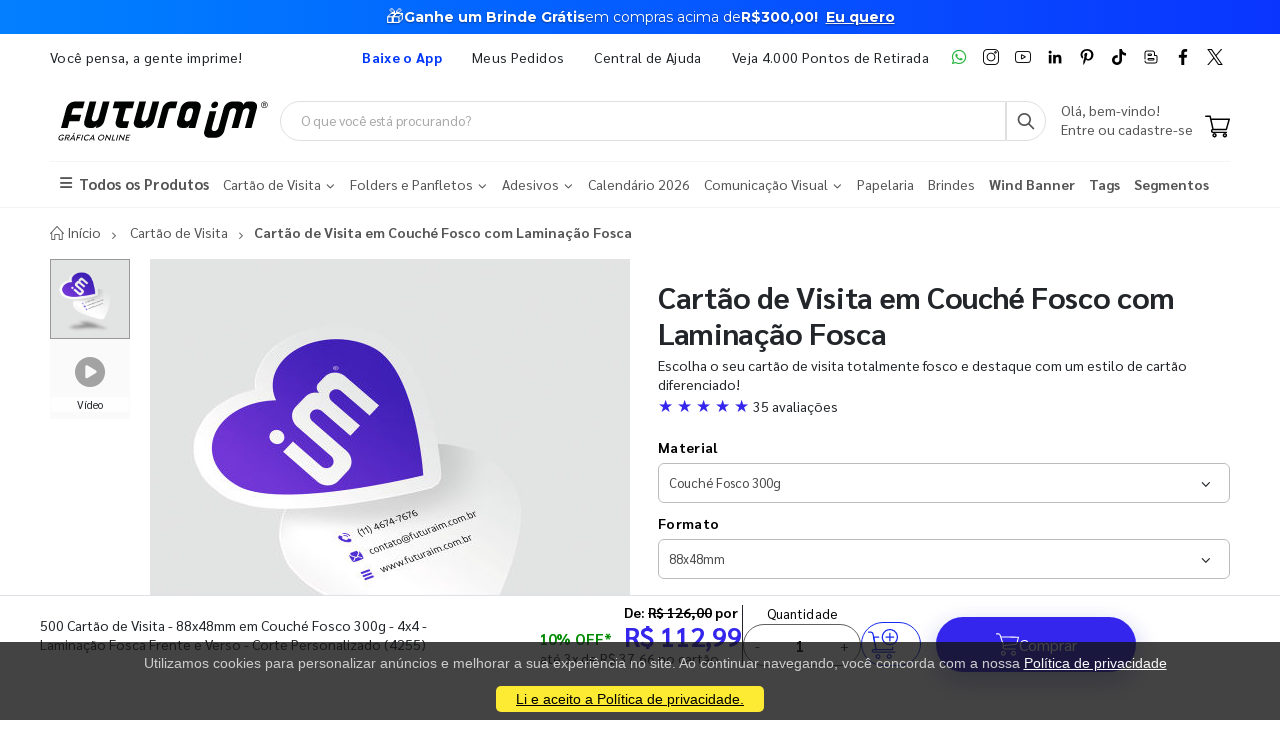

--- FILE ---
content_type: text/html; charset=utf-8
request_url: https://www.futuraim.com.br/produto/cartao-de-visita-em-couche-fosco-com-laminacao-fosca?id=4255
body_size: 23446
content:
<!DOCTYPE html><html lang=pt><head><meta charset=utf-8><meta name=mobile-web-app-capable content=yes><meta name=apple-mobile-web-app-status-bar-style content=black><link rel="shortcut icon" href=/icones/135/favicon.png type=image/x-icon><link rel=manifest href=/icones/135/manifest.webmanifest><link rel=apple-touch-icon href=/icones/135/apple-touch-icon.png><link rel=apple-touch-icon sizes=57x57 href=/icones/135/apple-touch-icon-57x57.png><link rel=apple-touch-icon sizes=72x72 href=/icones/135/apple-touch-icon-72x72.png><link rel=apple-touch-icon sizes=76x76 href=/icones/135/apple-touch-icon-76x76.png><link rel=apple-touch-icon sizes=114x114 href=/icones/135/apple-touch-icon-114x114.png><link rel=apple-touch-icon sizes=120x120 href=/icones/135/apple-touch-icon-120x120.png><link rel=apple-touch-icon sizes=144x144 href=/icones/135/apple-touch-icon-144x144.png><link rel=apple-touch-icon sizes=152x152 href=/icones/135/apple-touch-icon-152x152.png><link rel=apple-touch-icon sizes=180x180 href=/icones/135/apple-touch-icon-180x180.png><link rel=apple-touch-icon-precomposed sizes=57x57 href=/icones/135/apple-touch-icon-57x57.png><link rel=apple-touch-icon-precomposed sizes=114x114 href=/icones/135/apple-touch-icon-114x114.png><link rel=apple-touch-icon-precomposed sizes=72x72 href=/icones/135/apple-touch-icon-72x72.png><link rel=apple-touch-icon-precomposed sizes=144x144 href=/icones/135/apple-touch-icon-144x144.png><link rel=apple-touch-icon-precomposed sizes=120x120 href=/icones/135/apple-touch-icon-120x120.png><link rel=apple-touch-icon-precomposed sizes=76x76 href=/icones/135/apple-touch-icon-76x76.png><link rel=apple-touch-icon-precomposed sizes=152x152 href=/icones/135/apple-touch-icon-152x152.png><link rel=icon type=image/png href=/icones/135/favicon.png><link rel=icon type=image/svg+xml href=/icones/135/favicon.svg><link rel=icon type=image/png href=/icones/135/favicon-96x96.png sizes=96x96><link rel=icon type=image/png href=/icones/135/favicon-128.png sizes=128x128><link rel=icon type=image/png href=/icones/135/favicon-196x196.png sizes=196x196><link rel=icon type=image/png sizes=192x192 href=/icones/135/android-icon-192x192.png><meta name=application-name content=FuturaIM><meta name=theme-color content=#ffffff><meta name=msapplication-TileColor content=#FFF><meta name=msapplication-TileImage content=/icones/135/mstile-144x144.png><meta name=msapplication-square70x70logo content=/icones/135/mstile-70x70.png><meta name=msapplication-square150x150logo content=/icones/135/mstile-150x150.png><meta name=msapplication-wide310x150logo content=/icones/135/mstile-310x150.png><meta name=msapplication-square310x310logo content=/icones/135/mstile-310x310.png><title>Cart&#xE3;o de Visita Em Couch&#xE9; Fosco Com Lamina&#xE7;&#xE3;o Fosca | FuturaIM</title><link rel=canonical href=https://www.futuraim.com.br/produto/cartao-de-visita-em-couche-fosco-com-laminacao-fosca><meta property=product:price:currency content=BRL><meta property=og:availability content="in stock"><meta property=product:retailer_item_id content=4255><meta property=product:price:amount content=112.99><script async src="https://www.googletagmanager.com/gtag/js?id=G-7G7F2NL3F2"></script><script>window.dataLayer=window.dataLayer||[];function gtag(){dataLayer.push(arguments);}
gtag('js',new Date());gtag('config','G-7G7F2NL3F2');</script><script>(function(w,d,s,l,i){w[l]=w[l]||[];w[l].push({'gtm.start':new Date().getTime(),event:'gtm.js'});var f=d.getElementsByTagName(s)[0],j=d.createElement(s),dl=l!='dataLayer'?'&l='+l:'';j.async=true;j.src='https://www.googletagmanager.com/gtm.js?id='+i+dl;f.parentNode.insertBefore(j,f);})(window,document,'script','dataLayer','GTM-NMLTFRS');</script><script>(function(w,d,t,r,u){var f,n,i;w[u]=w[u]||[],f=function(){var o={ti:"148013443"};o.q=w[u],w[u]=new UET(o),w[u].push("pageLoad")},n=d.createElement(t),n.src=r,n.async=1,n.onload=n.onreadystatechange=function(){var s=this.readyState;s&&s!=="loaded"&&s!=="complete"||(f(),n.onload=n.onreadystatechange=null)},i=d.getElementsByTagName(t)[0],i.parentNode.insertBefore(n,i)})(window,document,"script","//bat.bing.com/bat.js","uetq");</script><link rel=preconnect href=https://fonts.googleapis.com><link rel=preconnect href=https://fonts.gstatic.com crossorigin><link href="https://fonts.googleapis.com/css?family=Sarabun:400,700&amp;display=swap" rel=stylesheet><link rel=stylesheet href=https://cdnjs.cloudflare.com/ajax/libs/font-awesome/6.4.0/css/all.min.css integrity="sha512-iecdLmaskl7CVkqkXNQ/ZH/XLlvWZOJyj7Yy7tcenmpD1ypASozpmT/E0iPtmFIB46ZmdtAc9eNBvH0H/ZpiBw==" crossorigin=anonymous referrerpolicy=no-referrer><link rel=stylesheet href=https://cdn.jsdelivr.net/npm/bootstrap@4.4.1/dist/css/bootstrap.min.css integrity=sha384-Vkoo8x4CGsO3+Hhxv8T/Q5PaXtkKtu6ug5TOeNV6gBiFeWPGFN9MuhOf23Q9Ifjh crossorigin=anonymous><link rel=stylesheet href=/lib/jquery-toast-plugin/jquery.toast.min.css><link rel=stylesheet href="/assets/css/site-fut.min.css?v=YSuDtez2j1Z2_gS6PzF6FmLBkmPxwwUPE4MUvUU_ANw"><link rel=stylesheet href=/lib/jquery.bootstrap-touchspin/jquery.bootstrap-touchspin.min.css><link rel=stylesheet href="/css/produto-geral.css?v=H0nORWm1ftKFSHDYHi85Y8c9mxPBsxSIgOIhPF6Gji8"><meta name=viewport content="width=device-width, initial-scale=1"><meta name=format-detection content="telephone=no"><meta name=description content="Escolha o seu cartão de visita totalmente fosco e destaque com um estilo de cartão diferenciado! "><meta property=og:url content="https://www.futuraim.com.br/produto/cartao-de-visita-em-couche-fosco-com-laminacao-fosca?id=4255"><meta property=og:title content="Cartão de Visita Em Couché Fosco Com Laminação Fosca"><meta property=og:description content="Escolha o seu cartão de visita totalmente fosco e destaque com um estilo de cartão diferenciado! "><meta property=og:image content=https://wbl.blob.core.windows.net/img/sku/135/4255/500-cartao-de-visita-48x88mm-em-couche-fosco-300g-4x4-laminacao-fosca-frente-e-verso-corte-personalizado_4255_927.png><meta property=og:image:alt content="Cartão de Visita Em Couché Fosco Com Laminação Fosca"><meta property=og:type content=website><meta name=robots content=index><meta name=googlebot content=index><meta name=kdt:page><script>!function(f,b,e,v,n,t,s){if(f.fbq)return;n=f.fbq=function(){n.callMethod?n.callMethod.apply(n,arguments):n.queue.push(arguments)};if(!f._fbq)f._fbq=n;n.push=n;n.loaded=!0;n.version='2.0';n.queue=[];t=b.createElement(e);t.async=!0;t.src=v;s=b.getElementsByTagName(e)[0];s.parentNode.insertBefore(t,s)}(window,document,'script','https://connect.facebook.net/en_US/fbevents.js');</script><body><script src=//cdn.pn.vg/sites/e24d53ff-5641-4c46-b308-59a2dc13519e.js async></script><noscript><iframe src="https://www.googletagmanager.com/ns.html?id=GTM-NMLTFRS" height=0 width=0 style=display:none;visibility:hidden title="Google Tag Manager"></iframe></noscript><div class=page-wrapper><div class=alerta-home><link href="https://fonts.googleapis.com/css2?family=Montserrat:wght@400;700&amp;display=swap" rel=stylesheet><style>.topo-destaque{height:34px;overflow:hidden;font-family:'Montserrat',sans-serif;text-align:center;position:relative;font-size:14px}.topo-slide{height:34px;display:flex;justify-content:center;align-items:center;gap:6px;white-space:nowrap;color:#ffffff;background:linear-gradient( 270deg,#00b3ff,#55ccff,#1aa7ff,#007aff,#0b2cff,#007aff,#1aa7ff,#55ccff,#00b3ff );background-size:800% 800%;animation:gradientMove 10s ease infinite}.topo-slide .emoji{font-size:18px;line-height:1;display:inline-flex;align-items:center}.topo-slide .text{display:flex;align-items:center;gap:4px}.topo-slide,.topo-slide a,.topo-slide b,.topo-slide span{text-shadow:0 1px 2px rgba(0,0,0,.4)}.cta-link{font-size:14px !important;font-weight:700;color:inherit;text-decoration:underline;text-underline-offset:2px;margin-left:8px}.cta-link:hover,.cta-link:focus,.cta-link:active,.cta-link:visited{color:inherit}.topo-slide b{font-weight:700}@keyframes gradientMove{0%{background-position:0 50%}50%{background-position:100% 50%}100%{background-position:0 50%}}</style><div class=topo-destaque><div class=topo-slide><span class=emoji aria-hidden=true>🎁</span><div class=text><b>Ganhe um Brinde Grátis</b> <span>em compras acima de</span> <b>R$300,00!</b> <a href=https://www.futuraim.com.br/lp/brinde-gratis class=cta-link>Eu quero</a></div></div></div></div><header class=header id=header-main><div class=header-top><div class=container><div class="header-left d-none d-sm-block"><p class=top-message>Você pensa, a gente imprime!</div><div class="header-right header-dropdowns ml-0 ml-sm-auto w-sm-100"><div class="header-dropdown dropdown-expanded d-none d-lg-block mr-4"><a href=#>Links</a><div class=header-menu><ul><li><a href=/baixe-o-app name=popover data-img=https://wbl.blob.core.windows.net/img/apps/qrcode_app_futuraim.jpg> <span style=color:#0037ff class=font-weight-bold> Baixe o App </span> </a><li><a href=/meus-pedidos>Meus Pedidos </a><li><a href=/duvidas-frequentes rel=noopener target=_blank title="Central de Ajuda">Central de Ajuda</a><li><a href=/balcoes-de-retirada target=_blank>Veja 4.000 Pontos de Retirada</a></ul></div></div><div class="social-icons icons-social"><a href=https://wa.me/551146747676 rel=noopener class="social-icon social-whatsapp icon-header" target=_blank title=WhatsApp> <img src=https://wbl.blob.core.windows.net/public/icon-whatsapp.png class=whatsapp width=16 height=16 alt=WhatsApp title=WhatsApp> </a> <a href="https://www.instagram.com/graficafuturaim/" rel=noopener class="social-icon social-instagram icon-header" target=_blank title=Instagram> <img src=https://wbl.blob.core.windows.net/public/icon-instagram.png width=16 height=16 alt=Instagram title=Instagram> </a> <a href=https://www.youtube.com/channel/UChH0fU0eh25bTluG6Npi8ZQ rel=noopener class="social-icon social-youtube icon-header" target=_blank title=YouTube> <img src=https://wbl.blob.core.windows.net/public/icon-youtube.png width=16 height=16 alt=Youtube title=YouTube> </a> <a href="https://www.linkedin.com/company/futura-imbativel/" rel=noopener class="social-icon social-linkedin icon-header" target=_blank title=LinkedIn> <img src=https://wbl.blob.core.windows.net/public/icon-linkedin.png width=16 height=16 alt=Linkedin title=LinkedIn> </a> <a href="https://br.pinterest.com/graficafuturaim/" rel=noopener class="social-icon social-pinterest icon-header" target=_blank title=Pinterest> <img src=https://wbl.blob.core.windows.net/public/icon-pinterest.png width=16 height=16 alt=Pinterest title=Pinterest> </a> <a href=https://www.tiktok.com/@graficafuturaim rel=noopener class="social-icon social-tiktok icon-header" target=_blank title=TikTok> <img src=https://wbl.blob.core.windows.net/public/icon-tik-tok.png width=16 height=16 alt=TikTok title=TikTok> </a> <a href=/blog class="social-icon social-blog icon-header" target=_blank title=Blog> <img src=https://wbl.blob.core.windows.net/public/icon-blog.png width=16 height=16 alt=Blog title=Blog> </a> <a href=https://www.facebook.com/graficafuturaim rel=noopener class="social-icon social-facebook icon-header" target=_blank title=Facebook> <img src=https://wbl.blob.core.windows.net/public/icon-facebook.png width=16 height=16 alt=Facebook title=Facebook> </a> <a href=https://twitter.com/graficafuturaim rel=noopener class="social-icon social-twitter icon-header" target=_blank title=Twitter> <img src=https://wbl.blob.core.windows.net/public/icon-twitter.png width=16 height=16 alt=Twitter title=Twitter> </a></div></div></div></div><div class=header-middle id=header-middle><div class=container><div class="header-left w-auto pl-0"><button class="mobile-menu-toggler text-primary mr-2" type=button title=Menu> <i class=icon-menu></i> </button> <a href="/" class=logo-fut> <img src=https://wbl.blob.core.windows.net/public/logo-futuraim.svg width=220 height=70 alt="Logo FuturaIM" title="Logo FuturaIM"> </a></div><div class="header-middle w-lg-max pr-4"><div class="header-icon header-icon header-search header-search-inline header-search-category w-lg-max"><a href=# class=search-toggle role=button title=Buscar> <i class=icon-search-3></i> </a><div class=header-search-wrapper><input type=search class=form-control name=input-query id=input-query placeholder="O que você está procurando?" required> <button class="btn icon-search-3 p-0" type=submit id=btn_search name=Buscar aria-label=Busca></button></div><div class=box-query><div class=row><div class="col-md-12 w-100"><div id=loader-busca class=bounce-loader><div class=bounce1></div><div class=bounce2></div><div class=bounce3></div></div></div></div><div id=box-result-pesquisa></div><div id=termos-mais-buscados-container></div></div></div></div><div class="header-right w-auto align-items-end"><div nao-autenticado class="header-icon p-0 pb-1"><div class="login-box-content d-block"><span class=text-body> Olá, bem-vindo! </span><p><a href=/login> <span class=text-body> Entre ou cadastre-se </span> </a></div></div><div class="dropdown cart-dropdown"><a href=/carrinho class="dropdown-toggle dropdown-arrow d-flex pb-1" aria-haspopup=true aria-expanded=false data-display=static aria-label=Carrinho> <img src=https://wbl.blob.core.windows.net/public/icon-carrinho.svg width=25 height=25 alt=Carrinho title=Carrinho> <span id=cart_count class="cart-count badge-circle d-none">0</span> </a></div></div></div></div><div class=header-bottom><div class=container><nav class=menu-novo><ul><li class=departamento-menu><a href=# data-id=-2 class=all-departamentos> <span> <i class="fas fa-bars" aria-hidden=true></i> Todos os Produtos </span> </a><div class="menu-novo-items todos" data-id=-2></div><li class=departamento-menu><a href=# data-id=1 class=departamentos> <span> Cart&#xE3;o de Visita <i class="fas fa-chevron-down" aria-hidden=true></i> </span> </a><div class=menu-novo-items data-id=1></div><li class=departamento-menu><a href=# data-id=2 class=departamentos> <span> Folders e Panfletos <i class="fas fa-chevron-down" aria-hidden=true></i> </span> </a><div class=menu-novo-items data-id=2></div><li class=departamento-menu><a href=# data-id=3 class=departamentos> <span> Adesivos <i class="fas fa-chevron-down" aria-hidden=true></i> </span> </a><div class=menu-novo-items data-id=3></div><li class=departamento-menu><a href=/lp/calendario-2026 data-id=4> <span> Calend&#xE1;rio 2026 </span> </a><div class=menu-novo-items data-id=4></div><li class=departamento-menu><a href=# data-id=13 class=departamentos> <span> Comunica&#xE7;&#xE3;o Visual <i class="fas fa-chevron-down" aria-hidden=true></i> </span> </a><div class=menu-novo-items data-id=13></div><li class=departamento-menu><a href=/papelaria-personalizada data-id=11> <span> Papelaria </span> </a><div class=menu-novo-items data-id=11></div><li class=departamento-menu><a href=/brindes data-id=5> <span> Brindes </span> </a><div class=menu-novo-items data-id=5></div><li class=departamento-menu><a href=/wind-banner> <span class=font-weight-bold> Wind Banner </span> </a><li class=departamento-menu><a href=/lp/tag-personalizada> <span class=font-weight-bold> Tags </span> </a><li class=departamento-menu><a href=/lp/segmentos> <span class=font-weight-bold> Segmentos </span> </a></ul></nav></div></div></header><div id=box-modal></div><main class=main><script>window.dataLayer=window.dataLayer||[];window.dataLayer.push({"event":"view_item","ecommerce":{"currency":"BRL","value":112.99,"items":[{"item_id":"4255","item_name":"500 Cartão de Visita - 88x48mm em Couché Fosco 300g - 4x4 - Laminação Fosca Frente e Verso - Corte Personalizado","item_category":"Cartão de Visita em Couché Fosco com Laminação Fosca","price":112.99,"item_brand":"FuturaIM"}]},"value":112.99,"items":[{"id":"4255","google_business_vertical":"retail"}]});</script><script type=application/ld+json>{"@context":"https://schema.org/","@type":"Product","name":"Cartão de Visita em Couché Fosco com Laminação Fosca","image":["https://wbl.blob.core.windows.net/img/sku/135/4255/500-cartao-de-visita-48x88mm-em-couche-fosco-300g-4x4-laminacao-fosca-frente-e-verso-corte-personalizado_4255_927.png"],"description":"Escolha o seu cartão de visita totalmente fosco e destaque com um estilo de cartão diferenciado!  4255 - 500 Cartão de Visita - 88x48mm em Couché Fosco 300g - 4x4 - Laminação Fosca Frente e Verso - Corte Personalizado","sku":4255,"brand":{"@type":"Brand","name":"FuturaIM"},"offers":{"@type":"Offer","priceCurrency":"BRL","price":"112.99","availability":"https://schema.org/InStock","url":"https://www.futuraim.com.br/produto/cartao-de-visita-em-couche-fosco-com-laminacao-fosca?id=4255"},"video":[{"@type":"VideoObject","name":"Cartão de Visita em Couché Fosco com Laminação Fosca","description":"3 Motivos para escolher um Cartão BOPP - Laminação Fosca e Verniz Localizado","thumbnailUrl":"https://img.youtube.com/vi/GL81p4qJISk/mqdefault.jpg","uploadDate":"2021-11-17T00:00:00+00:00","contentUrl":"https://www.youtube.com/embed/GL81p4qJISk","embedUrl":"https://www.youtube.com/embed/GL81p4qJISk"}],"review":[{"@type":"Review","author":{"@type":"Person","name":"COPIADO********"},"datePublished":"2025-10-13","reviewBody":"Cliente não deixou comentário, apenas a avaliação.","reviewRating":{"@type":"Rating","ratingValue":5,"bestRating":5,"worstRating":1}},{"@type":"Review","author":{"@type":"Person","name":"Carlos ********"},"datePublished":"2025-10-13","reviewBody":"Cliente não deixou comentário, apenas a avaliação.","reviewRating":{"@type":"Rating","ratingValue":5,"bestRating":5,"worstRating":1}},{"@type":"Review","author":{"@type":"Person","name":"fio for********"},"datePublished":"2025-10-08","reviewBody":"Sempre faço compra dos cartões de visitas da empresa pelo site.\r\nótimo preço, qualidade e também consegue atender bem quando há pouco prazo para entrega. ","reviewRating":{"@type":"Rating","ratingValue":5,"bestRating":5,"worstRating":1}},{"@type":"Review","author":{"@type":"Person","name":"Ok Comu********"},"datePublished":"2025-09-17","reviewBody":"Cliente não deixou comentário, apenas a avaliação.","reviewRating":{"@type":"Rating","ratingValue":5,"bestRating":5,"worstRating":1}},{"@type":"Review","author":{"@type":"Person","name":"Antonio********"},"datePublished":"2025-06-25","reviewBody":"Cliente não deixou comentário, apenas a avaliação.","reviewRating":{"@type":"Rating","ratingValue":5,"bestRating":5,"worstRating":1}},{"@type":"Review","author":{"@type":"Person","name":"Gregory********"},"datePublished":"2025-06-17","reviewBody":"Cliente não deixou comentário, apenas a avaliação.","reviewRating":{"@type":"Rating","ratingValue":5,"bestRating":5,"worstRating":1}},{"@type":"Review","author":{"@type":"Person","name":"Natalia********"},"datePublished":"2025-04-08","reviewBody":"Cliente não deixou comentário, apenas a avaliação.","reviewRating":{"@type":"Rating","ratingValue":5,"bestRating":5,"worstRating":1}},{"@type":"Review","author":{"@type":"Person","name":"Wilson ********"},"datePublished":"2025-02-04","reviewBody":"Cliente não deixou comentário, apenas a avaliação.","reviewRating":{"@type":"Rating","ratingValue":5,"bestRating":5,"worstRating":1}},{"@type":"Review","author":{"@type":"Person","name":"Ney Fab********"},"datePublished":"2024-12-18","reviewBody":"Cliente não deixou comentário, apenas a avaliação.","reviewRating":{"@type":"Rating","ratingValue":5,"bestRating":5,"worstRating":1}},{"@type":"Review","author":{"@type":"Person","name":"58.218.********"},"datePublished":"2024-12-18","reviewBody":"Cliente não deixou comentário, apenas a avaliação.","reviewRating":{"@type":"Rating","ratingValue":5,"bestRating":5,"worstRating":1}}],"aggregateRating":{"@type":"AggregateRating","ratingValue":"5","reviewCount":10}}</script><script type=application/ld+json>{"@context":"https://schema.org/","@type":"Service","name":"Designer IMbatível","description":"Criação profissional de arte para seu material gráfico.","provider":{"@type":"Organization","name":"FuturaIM"},"serviceType":"Designer IMbatível","offers":{"@type":"Offer","price":"45.99","priceCurrency":"BRL","availability":"https://schema.org/InStock","url":"/criacao-de-arte"}}</script><script type=application/ld+json>{"@context":"https://schema.org/","@type":"Service","name":"Checagem IMbatível","description":"Checagem profissional do seu arquivo antes da produção.","provider":{"@type":"Organization","name":"FuturaIM"},"serviceType":"Checagem IMbatível","offers":{"@type":"Offer","price":"16.99","priceCurrency":"BRL","availability":"https://schema.org/InStock","url":"/checagem-imbativel"}}</script><div typeof=schema:Product><div rel=schema:review><div typeof=schema:Review><div rel=schema:reviewRating><div typeof=schema:Rating><div property=schema:ratingValue content=5></div><div property=schema:bestRating content=5></div></div></div><div rel=schema:author><div typeof=schema:Person><div property=schema:name content="COPIADORA SODRE &amp; MARTINEZ S/C LTDA"></div></div></div></div></div><div rel=schema:review><div typeof=schema:Review><div rel=schema:reviewRating><div typeof=schema:Rating><div property=schema:ratingValue content=5></div><div property=schema:bestRating content=5></div></div></div><div rel=schema:author><div typeof=schema:Person><div property=schema:name content="Carlos Eduardo de Carvalho da Silva"></div></div></div></div></div><div rel=schema:review><div typeof=schema:Review><div rel=schema:reviewRating><div typeof=schema:Rating><div property=schema:ratingValue content=5></div><div property=schema:bestRating content=5></div></div></div><div rel=schema:author><div typeof=schema:Person><div property=schema:name content="fio forter material eletrico ltda"></div></div></div></div></div><div rel=schema:review><div typeof=schema:Review><div rel=schema:reviewRating><div typeof=schema:Rating><div property=schema:ratingValue content=5></div><div property=schema:bestRating content=5></div></div></div><div rel=schema:author><div typeof=schema:Person><div property=schema:name content="Ok Comunicação Visual"></div></div></div></div></div><div rel=schema:review><div typeof=schema:Review><div rel=schema:reviewRating><div typeof=schema:Rating><div property=schema:ratingValue content=5></div><div property=schema:bestRating content=5></div></div></div><div rel=schema:author><div typeof=schema:Person><div property=schema:name content="Antonio de Jesus Assis Ribas Digital Epp"></div></div></div></div></div><div rel=schema:review><div typeof=schema:Review><div rel=schema:reviewRating><div typeof=schema:Rating><div property=schema:ratingValue content=5></div><div property=schema:bestRating content=5></div></div></div><div rel=schema:author><div typeof=schema:Person><div property=schema:name content="Gregory Alecsander Alves Soares"></div></div></div></div></div><div rel=schema:review><div typeof=schema:Review><div rel=schema:reviewRating><div typeof=schema:Rating><div property=schema:ratingValue content=5></div><div property=schema:bestRating content=5></div></div></div><div rel=schema:author><div typeof=schema:Person><div property=schema:name content="Natalia Pesce de Freitas"></div></div></div></div></div><div rel=schema:review><div typeof=schema:Review><div rel=schema:reviewRating><div typeof=schema:Rating><div property=schema:ratingValue content=5></div><div property=schema:bestRating content=5></div></div></div><div rel=schema:author><div typeof=schema:Person><div property=schema:name content="Wilson Gomes da Silva"></div></div></div></div></div><div rel=schema:review><div typeof=schema:Review><div rel=schema:reviewRating><div typeof=schema:Rating><div property=schema:ratingValue content=5></div><div property=schema:bestRating content=5></div></div></div><div rel=schema:author><div typeof=schema:Person><div property=schema:name content="Ney Fabio do Nascimento"></div></div></div></div></div><div rel=schema:review><div typeof=schema:Review><div rel=schema:reviewRating><div typeof=schema:Rating><div property=schema:ratingValue content=5></div><div property=schema:bestRating content=5></div></div></div><div rel=schema:author><div typeof=schema:Person><div property=schema:name content="58.218.860 DIOGENES BISPO DE OLIVEIRA"></div></div></div></div></div><div rel=schema:aggregateRating><div typeof=schema:AggregateRating><div property=schema:reviewCount content=10></div><div property=schema:ratingValue content=5></div></div></div><div rel=schema:image resource=https://wbl.blob.core.windows.net/img/sku/135/4255/500-cartao-de-visita-48x88mm-em-couche-fosco-300g-4x4-laminacao-fosca-frente-e-verso-corte-personalizado_4255_927.png></div><div property=schema:name content="Cartão de Visita em Couché Fosco com Laminação Fosca"></div><div property=schema:description content="Escolha o seu cartão de visita totalmente fosco e destaque com um estilo de cartão diferenciado! "></div><div rel=schema:brand><div typeof=schema:Brand><div property=schema:name content=FuturaIM></div></div></div><div rel=schema:offers><div typeof=schema:Offer><div property=schema:price content=112.99></div><div property=schema:availability content=https://schema.org/InStock></div><div property=schema:priceCurrency content=BRL></div><div property=schema:priceValidUntil datatype=xsd:date content=2026-04-21></div><link property=schema:url href="https://www.futuraim.com.br/produto/cartao-de-visita-em-couche-fosco-com-laminacao-fosca?id=4255"></div></div><div property=schema:sku content=4255></div></div><div id=produtoGeral><div class=container><nav aria-label=breadcrumb class=breadcrumb-nav><ol class=breadcrumb itemscope itemtype=https://schema.org/BreadcrumbList><li class=breadcrumb-item itemprop=itemListElement itemscope itemtype=https://schema.org/ListItem><a href="/" title="Home page" itemprop=item> <i class=icon-home></i> <span itemprop=name>Início</span> <span class=sr-only>Início</span> </a><meta itemprop=position content=1><li class=breadcrumb-item itemprop=itemListElement itemscope itemtype=https://schema.org/ListItem><a href=https://www.futuraim.com.br/cartao-de-visita itemprop=item> <span itemprop=name>Cartão de Visita</span> </a><meta itemprop=item content=https://www.futuraim.com.br/cartao-de-visita><meta itemprop=position content=2><li class="breadcrumb-item active" itemprop=itemListElement itemscope itemtype=https://schema.org/ListItem><span itemprop=name>Cartão de Visita em Couché Fosco com Laminação Fosca</span><meta itemprop=item content="https://www.futuraim.com.br/produto/cartao-de-visita-em-couche-fosco-com-laminacao-fosca?id=4255"><meta itemprop=position content=3></ol></nav></div><div class=produtoGeral-page><form method=post id=formProduto class=mb-0><input type=hidden name=ProdutoId id=ProdutoId value=4255> <input type=hidden name=Quantidade value=1> <input type=hidden name=Largura value=0> <input type=hidden name=Altura value=0> <input type=hidden name=VariacaoCorId id=VariacaoCorId> <input type=hidden name=FlagChecagemProfissional id=FlagChecagemProfissional value=false> <input type=hidden id=ValorChecagemProfissional name=ValorChecagemProfissional value=16,99> <input type=hidden id=ChecagemProfissionalId name=ChecagemProfissionalId value=2> <input type=hidden name=FlagCriacaoArte id=FlagCriacaoArte value=false> <input type=hidden id=CriacaoArteId name=CriacaoArteId value=2> <input type=hidden id=ValorCriacaoArte name=ValorCriacaoArte value=45,99> <input type=hidden id=GrupoSku name=GrupoSku value="Cartão de Visita em Couché Fosco com Laminação Fosca"> <input type=hidden id=GrupoSkuId name=GrupoSkuId value=693> <input type=hidden id=FlagAceiteRegulamentoCriacaoArte name=FlagAceiteRegulamentoCriacaoArte value=false> <input type=hidden id=NumeroAcabamentosObrigatorios value=0><div class=container><div class="lock-section row"><div class="col-12 col-md-6"><div class=lock-img-sticky><div class=row><div class=col-md-2><div class=product-thumbs id=product-thumbs><div class="product-thumb active" data-type=imagem data-src=https://wbl.blob.core.windows.net/cdn/135/500-cartao-de-visita-88x48mm-em-couche-fosco-300g-4x4-laminacao-fosca-frente-e-verso-corte-personalizado-31247.png><img width=80 height=80 src=https://wbl.blob.core.windows.net/cdn/135/500-cartao-de-visita-88x48mm-em-couche-fosco-300g-4x4-laminacao-fosca-frente-e-verso-corte-personalizado-31247.png alt="Cartão de Visita" title="Cartão de Visita"></div><div class=product-thumb data-type=video data-src=https://www.youtube.com/embed/GL81p4qJISk><span class=play-icon><i class="fa fa-play-circle"></i></span> <span class=thumb-label>Vídeo</span></div></div></div><div class=col-md-10><div class=product-image id=product-main-media><img src=https://wbl.blob.core.windows.net/cdn/135/500-cartao-de-visita-88x48mm-em-couche-fosco-300g-4x4-laminacao-fosca-frente-e-verso-corte-personalizado-31247.png alt="Cartão de Visita" title="Cartão de Visita" width=500 height=500 id=main-img fetchpriority=high><div class=video-container id=main-video style=display:none><iframe id=main-video-frame src="" allowfullscreen allow="accelerometer; autoplay; clipboard-write; encrypted-media; gyroscope; picture-in-picture" title="YouTube video player"> </iframe></div></div><div class=row-cards-infos><div class=card-infos><a href=/lp/garanta-a-producao-no-mesmo-dia target=_blank aria-label="Saiba mais sobre produção no mesmo dia" title="Saiba mais sobre produção no mesmo dia"><div class=card-with-img><img src=https://wbl.blob.core.windows.net/img/images/icone-agil.svg alt="Vantagens enviando seu arquivo até as 22h" width=60 height=49><div class=infos-card><p>Pedido Urgente?<div>Arquivo aprovado at&#xE9; as 22h garante o in&#xED;cio da produ&#xE7;&#xE3;o no mesmo dia.</div></div></div></a></div><div class=card-infos><a href=/futura-lovers target=_blank aria-label="Conheça o programa de pontos da FuturaIM" title="Conheça o programa de pontos da FuturaIM"><div class=card-with-img><img src=https://wbl.blob.core.windows.net/img/images/icone-pontos-lovers.svg alt="Programa de pontos da FuturaIM" width=60 height=49><div class=infos-card><p>Seja um Futura Lovers<div>Acumule pontos e troque por descontos nas pr&#xF3;ximas compras.</div></div></div></a></div></div></div></div></div></div><div class="col-12 col-md-6"><div class="lock-content product-single-details"><h1 class=product-title>Cart&#xE3;o de Visita em Couch&#xE9; Fosco com Lamina&#xE7;&#xE3;o Fosca</h1><p class=mb-0>Escolha o seu cart&#xE3;o de visita totalmente fosco e destaque com um estilo de cart&#xE3;o diferenciado!<div class="avaliacoes scroll-to-reviews" tabindex=0 role=button aria-label="Ir para avaliações" title="Ver todas as avaliações" style=cursor:pointer><span class="text-padrao font-larger">★ ★ ★ ★ ★ </span> <span>35 avaliações</span></div><div class=mt-2><div class=selects-produto><label for=material-select>Material</label><div class=select-custom><select class=form-control id=material-select data-type=Material onchange=trocarProdutoPorUrl(this.value)><option value="/produto/cartao-de-visita-em-couche-fosco-com-laminacao-fosca?id=3394" selected> Couch&#xE9; Fosco 300g </select></div><div style=display:none aria-hidden=true><a href="/produto/cartao-de-visita-em-couche-fosco-com-laminacao-fosca?id=3394" title="Ver produto no Material Couché Fosco 300g" tabindex=-1>Couch&#xE9; Fosco 300g</a></div><label for=formato-select>Formato</label><div class=select-custom><select class=form-control id=formato-select data-type=Formato onchange=trocarProdutoPorUrl(this.value)><option value="/produto/cartao-de-visita-em-couche-fosco-com-laminacao-fosca?id=81800"> 50x50mm <option value="/produto/cartao-de-visita-em-couche-fosco-com-laminacao-fosca?id=3394"> 80x45mm <option value="/produto/cartao-de-visita-em-couche-fosco-com-laminacao-fosca?id=4900"> 85x47mm <option value="/produto/cartao-de-visita-em-couche-fosco-com-laminacao-fosca?id=116193" selected> 88x48mm </select></div><div style=display:none aria-hidden=true><a href="/produto/cartao-de-visita-em-couche-fosco-com-laminacao-fosca?id=81800" title="Ver produto no Formato 50x50mm" tabindex=-1>50x50mm</a> <a href="/produto/cartao-de-visita-em-couche-fosco-com-laminacao-fosca?id=3394" title="Ver produto no Formato 80x45mm" tabindex=-1>80x45mm</a> <a href="/produto/cartao-de-visita-em-couche-fosco-com-laminacao-fosca?id=4900" title="Ver produto no Formato 85x47mm" tabindex=-1>85x47mm</a> <a href="/produto/cartao-de-visita-em-couche-fosco-com-laminacao-fosca?id=116193" title="Ver produto no Formato 88x48mm" tabindex=-1>88x48mm</a></div><span>Cor</span><div class=btn-group role=group aria-label=Cor><button type=button class=btn title="Ver produto com Cor 4x0 - Colorido Frente" onclick="trocarProdutoPorUrl('/produto/cartao-de-visita-em-couche-fosco-com-laminacao-fosca?id=4676')"> 4x0 - Colorido Frente </button> <button type=button class="btn active no-pointer" title="Ver produto com Cor 4x4 - Colorido Frente e Verso" aria-current="&#34;true&#34;" disabled> 4x4 - Colorido Frente e Verso </button></div><div style=display:none aria-hidden=true><a href="/produto/cartao-de-visita-em-couche-fosco-com-laminacao-fosca?id=4676" title="Ver produto no Cor 4x0 - Colorido Frente" tabindex=-1>4x0 - Colorido Frente</a> <a href="/produto/cartao-de-visita-em-couche-fosco-com-laminacao-fosca?id=3180" title="Ver produto no Cor 4x4 - Colorido Frente e Verso" tabindex=-1>4x4 - Colorido Frente e Verso</a></div><span>Enobrecimento</span><div class=btn-group role=group aria-label=Enobrecimento><button type=button class="btn active no-pointer" title="Ver produto com Enobrecimento Laminação Fosca Frente e Verso" aria-current="&#34;true&#34;" disabled> Lamina&#xE7;&#xE3;o Fosca Frente e Verso </button></div><div style=display:none aria-hidden=true><a href="/produto/cartao-de-visita-em-couche-fosco-com-laminacao-fosca?id=3180" title="Ver produto no Enobrecimento Laminação Fosca Frente e Verso" tabindex=-1>Lamina&#xE7;&#xE3;o Fosca Frente e Verso</a></div><span>Acabamento</span><div class=btn-group role=group aria-label=Acabamento><button type=button class=btn title="Ver produto com Acabamento 2 Cantos Arredondados" onclick="trocarProdutoPorUrl('/produto/cartao-de-visita-em-couche-fosco-com-laminacao-fosca?id=3180')"> 2 Cantos Arredondados </button> <button type=button class=btn title="Ver produto com Acabamento 4 Cantos Arredondados" onclick="trocarProdutoPorUrl('/produto/cartao-de-visita-em-couche-fosco-com-laminacao-fosca?id=3609')"> 4 Cantos Arredondados </button> <button type=button class=btn title="Ver produto com Acabamento Corte Folha" onclick="trocarProdutoPorUrl('/produto/cartao-de-visita-em-couche-fosco-com-laminacao-fosca?id=3824')"> Corte Folha </button> <button type=button class=btn title="Ver produto com Acabamento Corte Oval" onclick="trocarProdutoPorUrl('/produto/cartao-de-visita-em-couche-fosco-com-laminacao-fosca?id=4040')"> Corte Oval </button> <button type=button class="btn active no-pointer" title="Ver produto com Acabamento Corte Personalizado" aria-current="&#34;true&#34;" disabled> Corte Personalizado </button> <button type=button class=btn title="Ver produto com Acabamento Refile" onclick="trocarProdutoPorUrl('/produto/cartao-de-visita-em-couche-fosco-com-laminacao-fosca?id=4681')"> Refile </button></div><div style=display:none aria-hidden=true><a href="/produto/cartao-de-visita-em-couche-fosco-com-laminacao-fosca?id=3180" title="Ver produto no Acabamento 2 Cantos Arredondados" tabindex=-1>2 Cantos Arredondados</a> <a href="/produto/cartao-de-visita-em-couche-fosco-com-laminacao-fosca?id=3609" title="Ver produto no Acabamento 4 Cantos Arredondados" tabindex=-1>4 Cantos Arredondados</a> <a href="/produto/cartao-de-visita-em-couche-fosco-com-laminacao-fosca?id=3824" title="Ver produto no Acabamento Corte Folha" tabindex=-1>Corte Folha</a> <a href="/produto/cartao-de-visita-em-couche-fosco-com-laminacao-fosca?id=4040" title="Ver produto no Acabamento Corte Oval" tabindex=-1>Corte Oval</a> <a href="/produto/cartao-de-visita-em-couche-fosco-com-laminacao-fosca?id=4254" title="Ver produto no Acabamento Corte Personalizado" tabindex=-1>Corte Personalizado</a> <a href="/produto/cartao-de-visita-em-couche-fosco-com-laminacao-fosca?id=4681" title="Ver produto no Acabamento Refile" tabindex=-1>Refile</a></div><div class="alert alert-danger mt-1 font-small d-none" id=error></div><span class="mt-1 text-dark">Escolha a quantidade</span><table class="table table-bordered table-hover" id=table-variacoes><thead><tr class=header-table><th scope=col>Quantidade<th scope=col>Valor por unidade<th scope=col>Valor Total<tbody><tr class=table-row><td class=align-middle><div class=form-check><label for=500 class=sr-only> Selecionar 500 unidades </label> <input id=500 type=radio class="mr-2 radio_blue" name=qtd-sku value=Preco checked> 500 unidades</div><td class=align-middle><small> R$ 0,23/un</small><td class=align-middle>R$ 112,99<tr class="table-row cursor-pointer" onclick="trocarProduto('cartao-de-visita-em-couche-fosco-com-laminacao-fosca',4254)"><td class=align-middle><div class=form-check><label for=1000 class=sr-only> Selecionar 1000 unidades </label> <input id=1000 type=radio class=mr-2 name=qtd-sku> 1.000 unidades</div><td class=align-middle><small> R$ 0,14/un</small><td class=align-middle>R$ 135,99</table></div><div class="row mt-2" id=servicos-adicionais><div class="col-md-6 col-12"><label class=card-designer-novo itemscope itemtype=https://schema.org/Service> <input type=checkbox id=chk_deslogado class="visually-hidden chk_deslogado" onclick="openModalLogin('/produto/cartao-de-visita-em-couche-fosco-com-laminacao-fosca?id=4255')"><div class=card-designer-novo-bar></div><div class=card-designer-novo-content><div class=card-designer-novo-grid><div class=card-designer-novo-imgbox><img src=https://wbl.blob.core.windows.net/img/images/icon_design.svg alt="Designer IMbatível" class=card-designer-novo-img width=46 height=46></div><div class=card-designer-novo-titlebox><span class=card-designer-novo-badge>NOVO</span> <span class=card-designer-novo-title>Designer IMbat&#xED;vel</span> <span class=card-designer-novo-desc>Não tenho o arquivo, preciso de criação profissional.</span><div class=card-designer-novo-preco>R$ 45,99 <strong>*</strong> <a href=/criacao-de-arte target=_blank aria-label="Saiba mais sobre as regras de criação de arte" class=popover-instrucoes-criacao-arte data-texto="Observação: estão inclusas 2 alterações sem custo. A partir da 3ª alteração, será cobrado o valor de R$ 18,99 por alteração adicional."> <i class="fas fa-info-circle info-preco"></i> </a></div></div></div></div></label></div><div class="col-md-6 col-12"><label class=card-checagem-novo itemscope itemtype=https://schema.org/Service> <input type=checkbox id=chk_deslogado_checagem class="visually-hidden chk_deslogado" onclick="openModalLogin('/produto/cartao-de-visita-em-couche-fosco-com-laminacao-fosca?id=4255')"><div class=card-checagem-novo-bar></div><div class=card-checagem-novo-content><div class=card-checagem-novo-grid><div class=card-checagem-novo-imgbox><img src=https://wbl.blob.core.windows.net/img/images/icon_checagem.svg alt="Checagem IMbatível" class=card-checagem-novo-img width=46 height=46></div><div class=card-checagem-novo-titlebox><span class=card-checagem-novo-title>Checagem IMbat&#xED;vel</span> <span class=card-checagem-novo-desc>Já tenho o arquivo mas quero uma conferência profissional.</span><div class=card-checagem-novo-preco>R$ 16,99 <a href=/checagem-imbativel target=_blank title="Saiba mais nosso o nosso serviço de Checagem IMbatível"> <i class="fas fa-info-circle info-preco"></i> </a></div></div></div></div></label></div></div><div class=mt-2><h2 class="mb-0 border-bottom">Especificações do Produto</h2><table class="table table-borderless resumo-tabela"><tbody><tr><th scope=row>Prazo de produção<td><strong class=text-blue> 5 dias &#xFA;teis + frete <a href=/politica-de-entrega target=_blank title="Verifique as condições de entrega"> <i class="fas fa-info-circle" aria-hidden=true></i> <span class=sr-only>Verifique as condições de entrega</span> </a> </strong><tr><th scope=row>Material<td>Couch&#xE9; Fosco 300g<tr><th scope=row>Formato<td>88x48mm<tr><th scope=row>Cor de Impressão<td>4x4 - Colorido Frente e Verso<tr><th scope=row>Enobrecimento<td>Lamina&#xE7;&#xE3;o Fosca Frente e Verso<tr><th scope=row>Acabamento<td>Corte Personalizado</table></div><div class=gabarito-card><div class=gabarito-titulo>Utilize o gabarito <button type=button class="btn btn-link p-0" data-toggle=modal data-target=#modalGabarito title="Saiba como utilizar os nossos gabaritos" aria-label="Saiba como utilizar os nossos gabaritos"> <i class="fas fa-info-circle" aria-hidden=true></i> <span class=sr-only>Saiba como utilizar os nossos gabaritos</span> </button></div><div class=gabarito-icones><div class=gabarito-item><a href=https://wbl.blob.core.windows.net/files/gabaritos/cartao-de-visita-48x88mm-4x4-corte-personalizado.ai target=_blank title="Download do gabarito Illustrator" rel=noopener aria-label="Download do gabarito Illustrator"><div class=gabarito-icon><img src=https://wbl.blob.core.windows.net/img/images/icone-Illustrator-color.svg alt="Gabarito em formato Illustrator" title="Gabarito em formato Illustrator" height=70 width=70 class=bw-hover></div>Illustrator </a></div><div class=gabarito-item><a href="https://www.canva.com/design/DAGrNOtYNcs/CS63BshoqSgfSXSNTyrKBA/view?utm_content=DAGrNOtYNcs&amp;utm_campaign=designshare&amp;utm_medium=link&amp;utm_source=publishsharelink&amp;mode=preview" target=_blank title="Download do gabarito Canva" rel=noopener aria-label="Download do gabarito Canva"><div class=gabarito-icon><img src=https://wbl.blob.core.windows.net/img/images/icone-Canva-color.svg alt="Gabarito em formato Canva" title="Gabarito em formato Canva" height=70 width=70 class=bw-hover></div>Canva </a></div><div class=gabarito-item><a href=https://wbl.blob.core.windows.net/files/gabaritos/cartao-de-visita-48x88mm-4x4-corte-personalizado.cdr target=_blank title="Download do gabarito Corel Draw" rel=noopener aria-label="Download do gabarito Corel Draw"><div class=gabarito-icon><img src=https://wbl.blob.core.windows.net/img/images/icone-CoreDraw-color.svg alt="Gabarito em formato Corel Draw" title="Gabarito em formato Corel Draw" height=70 width=70 class=bw-hover></div>Corel Draw </a></div><div class=gabarito-item><a href=https://wbl.blob.core.windows.net/files/gabaritos/cartao-de-visita-48x88mm-4x4-corte-personalizado.pdf target=_blank title="Download do gabarito PDF" rel=noopener aria-label="Download do gabarito PDF"><div class=gabarito-icon><img src=https://wbl.blob.core.windows.net/img/images/icone-Adobe-color.svg alt="Gabarito em formato PDF" title="Gabarito em formato PDF" height=70 width=70 class=bw-hover></div>PDF </a></div></div></div><div class="box-frete mt-2"><p class="mb-0 h5">Consultar frete e prazo de entrega<div class="box-frete-sku mt-1"><div class=input-group><input type=text name=Cep id=cepSku class="form-control form-control-sm cep-sku col-6" placeholder="Digite seu CEP: 00000-000" aria-label="Digite seu CEP para calcular frete" required><div class=input-group-append><button class="btn btn-sm background-cor-padrao text-white font-size-input" disabled id=btn_calcular_frete_sku onclick=calcularFrete() title="Calcular frete" type=button>OK</button></div></div><span id=frete-loading style=display:none> <span class="spinner-border spinner-border-sm" role=status></span> Calculando frete... </span><div class=mt-1 id=box-frete-sku></div></div></div></div></div></div></div><div class=dummy-below><section id=prod-relacionados><p class="font-x-large mb-1">Produtos Relacionados<div class=box-outer><span class="arrow arrow-left circle-arrow"> <i class="fas fa-chevron-left" aria-hidden=true style="margin:3px 6px;color:darkgray"></i> </span><div class="cards-galeria box-inner"><div class=card-prod><div class="card-prod-header product-default"><figure><a href="/produto/cartao-fidelidade-personalizado?id=66961"> <img style=height:auto;width:100% loading=lazy alt="Cartão Fidelidade Personalizado" width=262 height=262 src=https://wbl.blob.core.windows.net/cdn/135/1-cartao-fidelidade-86x54mm-em-pvc-branco-076mm-4x4-laminacao-cristal-4-cantos-arredondados-dados-variaveis-220285.png> </a></figure><div><a href=/cartao-fidelidade class=departamento-card>Cartão Fidelidade</a><h2 class=mb-0><a href="/produto/cartao-fidelidade-personalizado?id=66961" class=nome-produto-galeria title="Cartão Fidelidade Personalizado"> Cart&#xE3;o Fidelidade Personalizado </a></h2><div class=ratings-container><div class=product-ratings><span class=ratings style=width:100%></span> <span class="tooltiptext tooltip-top">100</span></div></div><span class=small>(6 avaliações)</span> <span class="text-muted text-descricao-galeria" title="Cartão Fidelidade - 86x54mm - Colorido Frente e Verso - Dados Variáveis - 4 Cantos Arredondados">Cart&#xE3;o Fidelidade - 86x54mm - Colorido Frente e Verso - Dados Vari&#xE1;veis - 4 Cantos Arredondados</span></div></div><a class=card-prod-footer href="/produto/cartao-fidelidade-personalizado?id=66961"><div class=price-box><span class=prod-preco> R$ 13,99 </span> <small> / 1 unidade </small></div></a></div><div class=card-prod><div class="card-prod-header product-default"><figure><a href="/produto/cartao-de-visita-em-papel-perolizado?id=4706"> <img style=height:auto;width:100% loading=lazy alt="Cartão de Visita em Papel Perolizado" width=262 height=262 src=https://wbl.blob.core.windows.net/cdn/135/100-cartao-de-visita-88x48mm-em-perolizado-250g-4x0-sem-enobrecimento-refile-31457.png> </a></figure><div><a href=/cartao-de-visita-premium class=departamento-card>Cartão de Visita Premium</a><h2 class=mb-0><a href="/produto/cartao-de-visita-em-papel-perolizado?id=4706" class=nome-produto-galeria title="Cartão de Visita em Papel Perolizado"> Cart&#xE3;o de Visita em Papel Perolizado </a></h2><div class=ratings-container><div class=product-ratings><span class=ratings style=width:100%></span> <span class="tooltiptext tooltip-top">100</span></div></div><span class=small>(1 avaliação)</span> <span class="text-muted text-descricao-galeria" title="Cartão de Visita - 88x48mm - Colorido Frente - Refile">Cart&#xE3;o de Visita - 88x48mm - Colorido Frente - Refile</span></div></div><a class=card-prod-footer href="/produto/cartao-de-visita-em-papel-perolizado?id=4706"><div class=price-box><span class=prod-preco> R$ 42,99 </span> <small> / 100 unidades </small></div></a></div><div class=card-prod><div class="card-prod-header product-default"><figure><a href="/produto/cartao-de-visita-em-couche-brilho-com-laminacao-holografica?id=3731"> <img style=height:auto;width:100% loading=lazy alt="Cartão de Visita em Couché Brilho com Laminação Holográfica" width=262 height=262 src=https://wbl.blob.core.windows.net/cdn/135/100-cartao-de-visita-88x48mm-em-couche-brilho-300g-4x0-laminacao-holografica-refile-31043.png> </a></figure><div><a href=/cartao-de-visita-com-brilho class=departamento-card>Cartão de Visita com Brilho</a><h2 class=mb-0><a href="/produto/cartao-de-visita-em-couche-brilho-com-laminacao-holografica?id=3731" class=nome-produto-galeria title="Cartão de Visita em Couché Brilho com Laminação Holográfica"> Cart&#xE3;o de Visita em Couch&#xE9; Brilho com Lamina&#xE7;&#xE3;o Hologr&#xE1;fica </a></h2><div class=ratings-container><div class=product-ratings><span class=ratings style=width:100%></span> <span class="tooltiptext tooltip-top">100</span></div></div><span class=small>(8 avaliações)</span> <span class="text-muted text-descricao-galeria" title="Cartão de Visita - 88x48mm - Colorido Frente - Refile">Cart&#xE3;o de Visita - 88x48mm - Colorido Frente - Refile</span></div></div><a class=card-prod-footer href="/produto/cartao-de-visita-em-couche-brilho-com-laminacao-holografica?id=3731"><div class=price-box><span class=prod-preco> R$ 55,99 </span> <small> / 100 unidades </small></div></a></div><div class=card-prod><div class="card-prod-header product-default"><figure><a href="/produto/cartao-de-visita-em-couche-brilho?id=104756"> <img style=height:auto;width:100% loading=lazy alt="Cartão de Visita em Couché Brilho" width=262 height=262 src=https://wbl.blob.core.windows.net/cdn/135/50-cartao-de-visita-88x48mm-em-couche-300g-4x0-sem-enobrecimento-refile-672164.png> </a></figure><div><a href=/cartao-de-visita-com-brilho class=departamento-card>Cartão de Visita com Brilho</a><h2 class=mb-0><a href="/produto/cartao-de-visita-em-couche-brilho?id=104756" class=nome-produto-galeria title="Cartão de Visita em Couché Brilho"> Cart&#xE3;o de Visita em Couch&#xE9; Brilho </a></h2><div class=ratings-container><div class=product-ratings><span class=ratings style=width:98,522385%></span> <span class="tooltiptext tooltip-top">98,522385</span></div></div><span class=small>(1340 avaliações)</span> <span class="text-muted text-descricao-galeria" title="Cartão de Visita - 88x48mm - Colorido Frente - Refile">Cart&#xE3;o de Visita - 88x48mm - Colorido Frente - Refile</span></div></div><a class=card-prod-footer href="/produto/cartao-de-visita-em-couche-brilho?id=104756"><div class=price-box><span class=prod-preco> R$ 32,99 </span> <small> / 50 unidades </small></div></a></div><div class=card-prod><div class="card-prod-header product-default"><figure><a href="/produto/cartao-de-visita-em-couche-fosco-com-laminacao-fosca-e-verniz-localizado?id=20847"> <img style=height:auto;width:100% loading=lazy alt="Cartão de Visita em Couché Fosco com Laminação Fosca e Verniz Localizado" width=262 height=262 src=https://wbl.blob.core.windows.net/cdn/135/100-cartao-de-visita-88x48mm-em-couche-fosco-300g-4x4-laminacao-fosca-e-verniz-localizado-frente-e-verso-refile-360038.webp> </a></figure><div><a href=/cartao-de-visita-corte-especial class=departamento-card>Cartão de Visita Corte Especial</a><h2 class=mb-0><a href="/produto/cartao-de-visita-em-couche-fosco-com-laminacao-fosca-e-verniz-localizado?id=20847" class=nome-produto-galeria title="Cartão de Visita em Couché Fosco com Laminação Fosca e Verniz Localizado"> Cart&#xE3;o de Visita em Couch&#xE9; Fosco com Lamina&#xE7;&#xE3;o Fosca e Verniz Localizado </a></h2><div class=ratings-container><div class=product-ratings><span class=ratings style=width:98,23045%></span> <span class="tooltiptext tooltip-top">98,23045</span></div></div><span class=small>(486 avaliações)</span> <span class="text-muted text-descricao-galeria" title="Cartão de Visita - 88x48mm - Colorido Frente e Verso - Refile">Cart&#xE3;o de Visita - 88x48mm - Colorido Frente e Verso - Refile</span></div></div><a class=card-prod-footer href="/produto/cartao-de-visita-em-couche-fosco-com-laminacao-fosca-e-verniz-localizado?id=20847"><div class=price-box><span class=prod-preco> R$ 85,99 </span> <small> / 100 unidades </small></div></a></div><div class=card-prod><div class="card-prod-header product-default"><figure><a href="/produto/cartao-de-visita-em-couche-com-verniz-localizado?id=4601"> <img style=height:auto;width:100% loading=lazy alt="Cartão de Visita em Couché com Verniz Localizado" width=262 height=262 src=https://wbl.blob.core.windows.net/cdn/135/500-cartao-de-visita-88x48mm-em-couche-300g-4x0-verniz-localizado-frente-refile-31206.png> </a></figure><div><a href=/cartao-de-visita-corte-especial class=departamento-card>Cartão de Visita Corte Especial</a><h2 class=mb-0><a href="/produto/cartao-de-visita-em-couche-com-verniz-localizado?id=4601" class=nome-produto-galeria title="Cartão de Visita em Couché com Verniz Localizado"> Cart&#xE3;o de Visita em Couch&#xE9; com Verniz Localizado </a></h2><div class=ratings-container><div class=product-ratings><span class=ratings style=width:97,09091%></span> <span class="tooltiptext tooltip-top">97,09091</span></div></div><span class=small>(55 avaliações)</span> <span class="text-muted text-descricao-galeria" title="Cartão de Visita - 88x48mm - Colorido Frente - Refile">Cart&#xE3;o de Visita - 88x48mm - Colorido Frente - Refile</span></div></div><a class=card-prod-footer href="/produto/cartao-de-visita-em-couche-com-verniz-localizado?id=4601"><div class=price-box><span class=prod-preco> R$ 76,99 </span> <small> / 500 unidades </small></div></a></div><div class=card-prod><div class="card-prod-header product-default"><figure><a href="/produto/cartao-de-visita-em-reciclato?id=4686"> <img style=height:auto;width:100% loading=lazy alt="Cartão de Visita em Reciclato" width=262 height=262 src=https://wbl.blob.core.windows.net/cdn/135/100-cartao-de-visita-88x48mm-em-reciclato-240g-4x0-sem-enobrecimento-refile-31369.png> </a></figure><div><a href=/cartao-de-visita-premium class=departamento-card>Cartão de Visita Premium</a><h2 class=mb-0><a href="/produto/cartao-de-visita-em-reciclato?id=4686" class=nome-produto-galeria title="Cartão de Visita em Reciclato"> Cart&#xE3;o de Visita em Reciclato </a></h2><div class=ratings-container><div class=product-ratings><span class=ratings style=width:100%></span> <span class="tooltiptext tooltip-top">100</span></div></div><span class=small>(7 avaliações)</span> <span class="text-muted text-descricao-galeria" title="Cartão de Visita - 88x48mm - Colorido Frente - Refile">Cart&#xE3;o de Visita - 88x48mm - Colorido Frente - Refile</span></div></div><a class=card-prod-footer href="/produto/cartao-de-visita-em-reciclato?id=4686"><div class=price-box><span class=prod-preco> R$ 31,99 </span> <small> / 100 unidades </small></div></a></div><div class=card-prod><div class="card-prod-header product-default"><figure><a href="/produto/cartao-de-visita-em-couche-fosco-com-laminacao-soft-touch?id=3947"> <img style=height:auto;width:100% loading=lazy alt="Cartão de Visita em Couché Fosco com Laminação Soft Touch" width=262 height=262 src=https://wbl.blob.core.windows.net/cdn/135/100-cartao-de-visita-88x48mm-em-couche-fosco-300g-4x0-laminacao-soft-touch-refile-31060.png> </a></figure><div><a href=/cartao-de-visita-fosco class=departamento-card>Cartão de Visita Fosco</a><h2 class=mb-0><a href="/produto/cartao-de-visita-em-couche-fosco-com-laminacao-soft-touch?id=3947" class=nome-produto-galeria title="Cartão de Visita em Couché Fosco com Laminação Soft Touch"> Cart&#xE3;o de Visita em Couch&#xE9; Fosco com Lamina&#xE7;&#xE3;o Soft Touch </a></h2><div class=ratings-container><div class=product-ratings><span class=ratings style=width:100%></span> <span class="tooltiptext tooltip-top">100</span></div></div><span class=small>(3 avaliações)</span> <span class="text-muted text-descricao-galeria" title="Cartão de Visita - 88x48mm - Colorido Frente - Refile">Cart&#xE3;o de Visita - 88x48mm - Colorido Frente - Refile</span></div></div><a class=card-prod-footer href="/produto/cartao-de-visita-em-couche-fosco-com-laminacao-soft-touch?id=3947"><div class=price-box><span class=prod-preco> R$ 50,99 </span> <small> / 100 unidades </small></div></a></div><div class=card-prod><div class="card-prod-header product-default"><figure><a href="/produto/cartao-de-visita-em-hot-stamping?id=2733"> <img style=height:auto;width:100% loading=lazy alt="Cartão de Visita em Hot Stamping" width=262 height=262 src=https://wbl.blob.core.windows.net/cdn/135/100-cartao-de-visita-88x48mm-em-couche-fosco-300g-4x4-laminacao-soft-touch-e-hot-stamping-dourado-frente-refile-31032.png> </a></figure><div><a href=/cartao-de-visita-fosco class=departamento-card>Cartão de Visita Fosco</a><h2 class=mb-0><a href="/produto/cartao-de-visita-em-hot-stamping?id=2733" class=nome-produto-galeria title="Cartão de Visita em Hot Stamping"> Cart&#xE3;o de Visita em Hot Stamping </a></h2><div class=ratings-container><div class=product-ratings><span class=ratings style=width:97,83784%></span> <span class="tooltiptext tooltip-top">97,83784</span></div></div><span class=small>(37 avaliações)</span> <span class="text-muted text-descricao-galeria" title="Cartão de Visita - 88x48mm - Colorido Frente e Verso - Refile">Cart&#xE3;o de Visita - 88x48mm - Colorido Frente e Verso - Refile</span></div></div><a class=card-prod-footer href="/produto/cartao-de-visita-em-hot-stamping?id=2733"><div class=price-box><span class=prod-preco> R$ 80,99 </span> <small> / 100 unidades </small></div></a></div><div class=card-prod><div class="card-prod-header product-default"><figure><a href="/produto/cartao-de-visita-em-pvcpspet?id=19108"> <img style=height:auto;width:100% loading=lazy alt="Cartão de Visita em PVC/PS/PET" width=262 height=262 src=https://wbl.blob.core.windows.net/cdn/135/50-cartao-de-visita-85x54mm-em-pvcpspet-branco-03mm-4x0-sem-enobrecimento-4-cantos-arredondados-31001.png> </a></figure><div><a href=/cartao-de-visita-em-plastico class=departamento-card>Cartão de Visita em Plástico</a><h2 class=mb-0><a href="/produto/cartao-de-visita-em-pvcpspet?id=19108" class=nome-produto-galeria title="Cartão de Visita em PVC/PS/PET"> Cart&#xE3;o de Visita em PVC/PS/PET </a></h2><div class=ratings-container><div class=product-ratings><span class=ratings style=width:97,14286%></span> <span class="tooltiptext tooltip-top">97,14286</span></div></div><span class=small>(7 avaliações)</span> <span class="text-muted text-descricao-galeria" title="Cartão de Visita - 85x54mm - Colorido Frente - 4 Cantos Arredondados">Cart&#xE3;o de Visita - 85x54mm - Colorido Frente - 4 Cantos Arredondados</span></div></div><a class=card-prod-footer href="/produto/cartao-de-visita-em-pvcpspet?id=19108"><div class=price-box><span class=prod-preco> R$ 57,99 </span> <small> / 50 unidades </small></div></a></div><div class=card-prod><div class="card-prod-header product-default"><figure><a href="/produto/porta-cartao-de-visita-premium?id=14767"> <img style=height:auto;width:100% loading=lazy alt="Porta-Cartão de Visita Premium" width=262 height=262 src=https://wbl.blob.core.windows.net/cdn/135/1-display-porta-cartoes-59x80mm-em-acrilico-sem-impressao-sem-enobrecimento-modelo-padrao-35272.png> </a></figure><div><a href=/impressos-para-advogado class=departamento-card>Impressos para Advogado</a><h2 class=mb-0><a href="/produto/porta-cartao-de-visita-premium?id=14767" class=nome-produto-galeria title="Porta-Cartão de Visita Premium"> Porta-Cart&#xE3;o de Visita Premium </a></h2><div class=ratings-container><div class=product-ratings><span class=ratings style=width:100%></span> <span class="tooltiptext tooltip-top">100</span></div></div><span class=small>(4 avaliações)</span> <span class="text-muted text-descricao-galeria" title="Display Porta Cartões - 59x80mm - Sem Impressão - Modelo Padrão">Display Porta Cart&#xF5;es - 59x80mm - Sem Impress&#xE3;o - Modelo Padr&#xE3;o</span></div></div><a class=card-prod-footer href="/produto/porta-cartao-de-visita-premium?id=14767"><div class=price-box><span class=prod-preco> R$ 24,99 </span> <small> / 1 unidade </small></div></a></div><div class=card-prod><div class="card-prod-header product-default"><figure><a href="/produto/cartao-de-visita-em-kraft?id=41505"> <img style=height:auto;width:100% loading=lazy alt="Cartão de Visita em Kraft" width=262 height=262 src=https://wbl.blob.core.windows.net/cdn/135/50-cartao-de-visita-88x48mm-em-kraft-280g-4x0-sem-enobrecimento-refile-131766.png> </a></figure><div><a href=/cartao-de-visita-premium class=departamento-card>Cartão de Visita Premium</a><h2 class=mb-0><a href="/produto/cartao-de-visita-em-kraft?id=41505" class=nome-produto-galeria title="Cartão de Visita em Kraft"> Cart&#xE3;o de Visita em Kraft </a></h2><div class=ratings-container><div class=product-ratings><span class=ratings style=width:100%></span> <span class="tooltiptext tooltip-top">100</span></div></div><span class=small>(4 avaliações)</span> <span class="text-muted text-descricao-galeria" title="Cartão de Visita - 88x48mm - Colorido Frente - Refile">Cart&#xE3;o de Visita - 88x48mm - Colorido Frente - Refile</span></div></div><a class=card-prod-footer href="/produto/cartao-de-visita-em-kraft?id=41505"><div class=price-box><span class=prod-preco> R$ 24,99 </span> <small> / 50 unidades </small></div></a></div><div class=card-prod><div class="card-prod-header product-default"><figure><a href="/produto/cartao-de-visita-premium-600gm2?id=59100"> <img style=height:auto;width:100% loading=lazy alt="Cartão de Visita Premium 600g/m²" width=262 height=262 src=https://wbl.blob.core.windows.net/cdn/135/100-cartao-de-visita-premium-88x48mm-em-couche-fosco-600g-4x4-laminacao-fosca-frente-e-verso-refile-181025.png> </a></figure><div><a href=/cartao-de-visita-premium class=departamento-card>Cartão de Visita Premium</a><h2 class=mb-0><a href="/produto/cartao-de-visita-premium-600gm2?id=59100" class=nome-produto-galeria title="Cartão de Visita Premium 600g/m²"> Cart&#xE3;o de Visita Premium 600g/m&#xB2; </a></h2><div class=ratings-container><div class=product-ratings><span class=ratings style=width:100%></span> <span class="tooltiptext tooltip-top">100</span></div></div><span class=small>(5 avaliações)</span> <span class="text-muted text-descricao-galeria" title="Cartão de Visita Premium - 88x48mm - Colorido Frente e Verso - Empastamento">Cart&#xE3;o de Visita Premium - 88x48mm - Colorido Frente e Verso - Empastamento</span></div></div><a class=card-prod-footer href="/produto/cartao-de-visita-premium-600gm2?id=59100"><div class=price-box><span class=prod-preco> R$ 73,99 </span> <small> / 100 unidades </small></div></a></div><div class=card-prod><div class="card-prod-header product-default"><figure><a href="/produto/cartao-postal?id=50823"> <img style=height:auto;width:100% loading=lazy alt="Cartão Postal" width=262 height=262 src=https://wbl.blob.core.windows.net/cdn/135/100-postal-88x98mm-em-couche-brilho-250g-4x4-sem-enobrecimento-refile-142177.png> </a></figure><div><a href=/postais class=departamento-card>Postais</a><h2 class=mb-0><a href="/produto/cartao-postal?id=50823" class=nome-produto-galeria title="Cartão Postal"> Cart&#xE3;o Postal </a></h2><div class=ratings-container><div class=product-ratings><span class=ratings style=width:100%></span> <span class="tooltiptext tooltip-top">100</span></div></div><span class=small>(1 avaliação)</span> <span class="text-muted text-descricao-galeria" title="Postal - 88x98mm - Colorido Frente e Verso - Refile">Postal - 88x98mm - Colorido Frente e Verso - Refile</span></div></div><a class=card-prod-footer href="/produto/cartao-postal?id=50823"><p class="text-muted prod-indisponivel">Produto indisponível</p></a></div><div class=card-prod><div class="card-prod-header product-default"><figure><a href="/produto/cartao-de-visita-metalizado?id=69861"> <img style=height:auto;width:100% loading=lazy alt="Cartão de Visita Metalizado" width=262 height=262 src=https://wbl.blob.core.windows.net/cdn/135/100-cartao-de-visita-88x48mm-em-papel-metalizado-frente-250g-4x0-sem-enobrecimento-refile-248973.webp> </a></figure><div><a href=/cartao-de-visita-premium class=departamento-card>Cartão de Visita Premium</a><h2 class=mb-0><a href="/produto/cartao-de-visita-metalizado?id=69861" class=nome-produto-galeria title="Cartão de Visita Metalizado"> Cart&#xE3;o de Visita Metalizado </a></h2><div class=ratings-container><div class=product-ratings><span class=ratings style=width:95%></span> <span class="tooltiptext tooltip-top">95</span></div></div><span class=small>(4 avaliações)</span> <span class="text-muted text-descricao-galeria" title="Cartão de Visita - 88x48mm - Colorido Frente - Refile">Cart&#xE3;o de Visita - 88x48mm - Colorido Frente - Refile</span></div></div><a class=card-prod-footer href="/produto/cartao-de-visita-metalizado?id=69861"><div class=price-box><span class=prod-preco> R$ 45,99 </span> <small> / 100 unidades </small></div></a></div><div class=card-prod><div class="card-prod-header product-default"><figure><a href="/produto/cartao-duplo?id=41533"> <img style=height:auto;width:100% loading=lazy alt="Cartão Duplo" width=262 height=262 src=https://wbl.blob.core.windows.net/cdn/135/50-cartao-duplo-49x88mm-em-kraft-280g-4x0-sem-enobrecimento-1-vinco-646931.webp> </a></figure><div><a href=/impressos-para-academia class=departamento-card>Impressos para Academia</a><h2 class=mb-0><a href="/produto/cartao-duplo?id=41533" class=nome-produto-galeria title="Cartão Duplo"> Cart&#xE3;o Duplo </a></h2><div class=ratings-container><div class=product-ratings><span class=ratings style=width:100%></span> <span class="tooltiptext tooltip-top">100</span></div></div><span class=small>(2 avaliações)</span> <span class="text-muted text-descricao-galeria" title="Cartão Duplo - 49x88mm - Colorido Frente - 1 Vinco">Cart&#xE3;o Duplo - 49x88mm - Colorido Frente - 1 Vinco</span></div></div><a class=card-prod-footer href="/produto/cartao-duplo?id=41533"><div class=price-box><span class=prod-preco> R$ 79,99 </span> <small> / 50 unidades </small></div></a></div><div class=card-prod><div class="card-prod-header product-default"><figure><a href="/produto/mini-cartao-de-visita?id=6887"> <img style=height:auto;width:100% loading=lazy alt="Mini Cartão de Visita" width=262 height=262 src=https://wbl.blob.core.windows.net/cdn/135/100-cartao-de-visita-43x48mm-em-reciclato-240g-4x0-sem-enobrecimento-refile-27195.png> </a></figure><div><a href=/mini-cartao-de-visita class=departamento-card>Mini Cartão de Visita</a><h2 class=mb-0><a href="/produto/mini-cartao-de-visita?id=6887" class=nome-produto-galeria title="Mini Cartão de Visita"> Mini Cart&#xE3;o de Visita </a></h2><div class=ratings-container><div class=product-ratings><span class=ratings style=width:97,61905%></span> <span class="tooltiptext tooltip-top">97,61905</span></div></div><span class=small>(42 avaliações)</span> <span class="text-muted text-descricao-galeria" title="Cartão de Visita - 43x48mm - Colorido Frente - Refile">Cart&#xE3;o de Visita - 43x48mm - Colorido Frente - Refile</span></div></div><a class=card-prod-footer href="/produto/mini-cartao-de-visita?id=6887"><div class=price-box><span class=prod-preco> R$ 25,99 </span> <small> / 100 unidades </small></div></a></div></div><span class="arrow arrow-right circle-arrow"> <i class="fas fa-chevron-right" aria-hidden=true style="margin:4px 7px;color:darkgray"></i> </span></div></section><div class=resumo-produto><p><meta charset=UTF-8><meta name=viewport content="width=device-width, initial-scale=1.0"><style>.custom-especificacoes-container{font-family:Arial,sans-serif}.custom-especificacoes-title{font-size:22px}.custom-especificacoes-table{width:100%;border-collapse:collapse;font-size:18px}.custom-especificacoes-table th,.custom-especificacoes-table td{border:1px solid #ddd;padding:8px}.custom-especificacoes-table th{background-color:#f2f2f2;text-align:left}</style><div class=custom-especificacoes-container><h2 class=custom-especificacoes-title style=text-align:center><span style=font-size:x-large><b>Especificações Técnicas</b></span></h2><table class=custom-especificacoes-table><tbody><tr><th>Modelo<td>Cartão de Visita em Couché Fosco com Laminação Fosca<tr><th>Material<td>Couché Fosco 300g<tr><th>Cores<td>4x4 (colorido frente e verso) | 4x0 (colorido frente e sem impressão no verso)<tr><th>Enobrecimento<td>Laminação Fosca e Frente e Verso<tr><th>Acabamento<td>Refile | Corte Folha | Corte Oval | 2 Cantos Arredondados | 4 Cantos Arredondados | Corte Personalizado</table><span style=font-size:25px;font-weight:700;letter-spacing:-0.3px;color:rgb(34,37,41);font-family:Sarabun,sans-serif><br></span></div><div class=custom-especificacoes-container><span style=font-weight:700;letter-spacing:-0.3px;color:rgb(34,37,41);font-family:Sarabun,sans-serif><span style=font-size:20px>Escolha o tamanho de sua preferência no campo de seleção "Formato", acima do quadro "Especificações Técnicas".</span></span></div><div class=custom-especificacoes-container><span style=font-weight:700;letter-spacing:-0.3px;color:rgb(34,37,41);font-family:Sarabun,sans-serif><span style=font-size:20px><br></span></span></div><div class=custom-especificacoes-container><h2 class="product-title mb-3" style=box-sizing:border-box;margin-top:0;margin-bottom:0.5rem;font-weight:700;line-height:1.223;font-size:3rem;color:rgb(34,37,41);font-family:Sarabun,sans-serif;letter-spacing:-0.01em;font-style:normal;font-variant-ligatures:normal;font-variant-caps:normal;orphans:2;text-align:left;text-indent:0;text-transform:none;widows:2;word-spacing:0;-webkit-text-stroke-width:0;white-space:normal;background-color:rgb(255,255,255);text-decoration-thickness:initial;text-decoration-style:initial;text-decoration-color:initial><b style=font-size:25px>Cartão de Visita com Laminação Fosca</b></h2></div><p dir=ltr style=line-height:1.38;text-align:justify;margin-top:12pt;margin-bottom:0><span style=font-size:12pt;font-family:Arial;color:#000000;background-color:transparent;font-weight:700;font-style:normal;font-variant:normal;text-decoration:none;vertical-align:baseline;white-space:pre;white-space:pre-wrap></span><h2>Conheça os detalhes do Cartão de Visita em Couché Fosco com Laminação Fosca:</h2><p dir=ltr style=line-height:1.38;text-align:justify;margin-top:12pt;margin-bottom:0><span style=font-size:12pt;font-family:Arial;color:#000000;background-color:transparent;font-weight:400;font-style:normal;font-variant:normal;text-decoration:none;vertical-align:baseline;white-space:pre;white-space:pre-wrap>O </span><span style=font-size:12pt;font-family:Arial;color:#000000;background-color:transparent;font-weight:700;font-style:normal;font-variant:normal;text-decoration:none;vertical-align:baseline;white-space:pre;white-space:pre-wrap>cartão de visita fosco</span><span style=font-size:12pt;font-family:Arial;color:#000000;background-color:transparent;font-weight:400;font-style:normal;font-variant:normal;text-decoration:none;vertical-align:baseline;white-space:pre;white-space:pre-wrap> é o </span><span style=font-size:12pt;font-family:Arial;color:#000000;background-color:transparent;font-weight:700;font-style:normal;font-variant:normal;text-decoration:none;vertical-align:baseline;white-space:pre;white-space:pre-wrap>impresso </span><span style=font-size:12pt;font-family:Arial;color:#000000;background-color:transparent;font-weight:400;font-style:normal;font-variant:normal;text-decoration:none;vertical-align:baseline;white-space:pre;white-space:pre-wrap>ideal para manter contato com clientes e parceiros. O </span><span style=font-size:12pt;font-family:Arial;color:#000000;background-color:transparent;font-weight:700;font-style:normal;font-variant:normal;text-decoration:none;vertical-align:baseline;white-space:pre;white-space:pre-wrap>cartão de visita fosco da FuturaIM</span><span style=font-size:12pt;font-family:Arial;color:#000000;background-color:transparent;font-weight:400;font-style:normal;font-variant:normal;text-decoration:none;vertical-align:baseline;white-space:pre;white-space:pre-wrap>, é produzido no </span><span style=font-size:12pt;font-family:Arial;color:#000000;background-color:transparent;font-weight:700;font-style:normal;font-variant:normal;text-decoration:none;vertical-align:baseline;white-space:pre;white-space:pre-wrap>couché fosco 300g</span><span style=font-size:12pt;font-family:Arial;color:#000000;background-color:transparent;font-weight:400;font-style:normal;font-variant:normal;text-decoration:none;vertical-align:baseline;white-space:pre;white-space:pre-wrap>, com </span><span style=font-size:12pt;font-family:Arial;color:#000000;background-color:transparent;font-weight:700;font-style:normal;font-variant:normal;text-decoration:none;vertical-align:baseline;white-space:pre;white-space:pre-wrap>laminação fosca frente e verso</span><span style=font-size:12pt;font-family:Arial;color:#000000;background-color:transparent;font-weight:400;font-style:normal;font-variant:normal;text-decoration:none;vertical-align:baseline;white-space:pre;white-space:pre-wrap>. A </span><span style=font-size:12pt;font-family:Arial;color:#000000;background-color:transparent;font-weight:700;font-style:normal;font-variant:normal;text-decoration:none;vertical-align:baseline;white-space:pre;white-space:pre-wrap>personalização é 4x4 (colorido frente e verso) </span><span style=font-size:12pt;font-family:Arial;color:rgb(0,0,0);background-color:transparent;font-style:normal;font-variant:normal;text-decoration:none;vertical-align:baseline;white-space:pre-wrap>ou </span><span style=font-size:12pt;font-family:Arial;color:#000000;background-color:transparent;font-weight:700;font-style:normal;font-variant:normal;text-decoration:none;vertical-align:baseline;white-space:pre;white-space:pre-wrap>4x0 (colorido frente e sem impressão no verso)</span><span style=font-size:12pt;font-family:Arial;color:#000000;background-color:transparent;font-weight:400;font-style:normal;font-variant:normal;text-decoration:none;vertical-align:baseline;white-space:pre;white-space:pre-wrap>. </span><p dir=ltr style=line-height:1.38;text-align:justify;margin-top:12pt;margin-bottom:0><span style=background-color:transparent;font-size:12pt;font-family:Arial;color:rgb(0,0,0);font-variant-numeric:normal;font-variant-east-asian:normal;font-variant-alternates:normal;font-variant-position:normal;vertical-align:baseline;white-space-collapse:preserve>Os </span><span style=background-color:transparent;font-size:12pt;font-family:Arial;color:rgb(0,0,0);font-weight:700;font-variant-numeric:normal;font-variant-east-asian:normal;font-variant-alternates:normal;font-variant-position:normal;vertical-align:baseline;white-space-collapse:preserve>cartões de visita personalizados com laminação fosca</span><span style=background-color:transparent;font-size:12pt;font-family:Arial;color:rgb(0,0,0);font-variant-numeric:normal;font-variant-east-asian:normal;font-variant-alternates:normal;font-variant-position:normal;vertical-align:baseline;white-space-collapse:preserve> podem ter 6 opções de acabamentos: </span><span style=background-color:transparent;font-size:12pt;font-family:Arial;color:rgb(0,0,0);font-weight:700;font-variant-numeric:normal;font-variant-east-asian:normal;font-variant-alternates:normal;font-variant-position:normal;vertical-align:baseline;white-space-collapse:preserve>2 cantos arredondados, 4 cantos arredondados, corte folha, corte oval, corte personalizado e refile.</span><span style=background-color:transparent;font-size:12pt;font-family:Arial;color:rgb(0,0,0);font-variant-numeric:normal;font-variant-east-asian:normal;font-variant-alternates:normal;font-variant-position:normal;vertical-align:baseline;white-space-collapse:preserve>&nbsp;</span><p><b style=font-weight:normal id=docs-internal-guid-cfce6f44-7fff-0388-5b6f-5815865e36eb><br></b><p dir=ltr style=line-height:1.38;text-align:justify;margin-top:12pt;margin-bottom:0><span style=font-size:12pt;font-family:Arial;color:#000000;background-color:transparent;font-weight:700;font-style:normal;font-variant:normal;text-decoration:none;vertical-align:baseline;white-space:pre;white-space:pre-wrap>Veja só as dicas de utilização que separamos para você:</span><ul><li><span style=background-color:transparent;text-align:left;font-size:12pt;font-family:Arial;color:rgb(0,0,0);font-variant-numeric:normal;font-variant-east-asian:normal;vertical-align:baseline;white-space:pre-wrap>O </span><span style=background-color:transparent;text-align:left;font-size:12pt;font-family:Arial;color:rgb(0,0,0);font-weight:700;font-variant-numeric:normal;font-variant-east-asian:normal;vertical-align:baseline;white-space:pre-wrap>cartão de visita fosco</span><span style=background-color:transparent;text-align:left;font-size:12pt;font-family:Arial;color:rgb(0,0,0);font-variant-numeric:normal;font-variant-east-asian:normal;vertical-align:baseline;white-space:pre-wrap> é tradicionalmente utilizado por microempresários;</span><li><span style=font-size:12pt;font-family:Arial;color:#000000;background-color:transparent;font-weight:400;font-style:normal;font-variant:normal;text-decoration:none;vertical-align:baseline;white-space:pre;white-space:pre-wrap>Representante comercial sempre entregam um </span><span style=font-size:12pt;font-family:Arial;color:#000000;background-color:transparent;font-weight:700;font-style:normal;font-variant:normal;text-decoration:none;vertical-align:baseline;white-space:pre;white-space:pre-wrap>cartão de visita fosco</span><span style=font-size:12pt;font-family:Arial;color:#000000;background-color:transparent;font-weight:400;font-style:normal;font-variant:normal;text-decoration:none;vertical-align:baseline;white-space:pre;white-space:pre-wrap> para firmar futuras parcerias;&nbsp;</span><li><span style=font-size:12pt;font-family:Arial;color:#000000;background-color:transparent;font-weight:400;font-style:normal;font-variant:normal;text-decoration:none;vertical-align:baseline;white-space:pre;white-space:pre-wrap>Faça uma análise em sua região e veja quantos comerciantes precisam de </span><span style=font-size:12pt;font-family:Arial;color:#000000;background-color:transparent;font-weight:700;font-style:normal;font-variant:normal;text-decoration:none;vertical-align:baseline;white-space:pre;white-space:pre-wrap>cartão de visita fosco</span><span style=font-size:12pt;font-family:Arial;color:#000000;background-color:transparent;font-weight:400;font-style:normal;font-variant:normal;text-decoration:none;vertical-align:baseline;white-space:pre;white-space:pre-wrap>;&nbsp;</span><li><span style=font-size:12pt;font-family:Arial;color:#000000;background-color:transparent;font-weight:400;font-style:normal;font-variant:normal;text-decoration:none;vertical-align:baseline;white-space:pre;white-space:pre-wrap>Óticas e oftalmologistas precisam de </span><span style=font-size:12pt;font-family:Arial;color:#000000;background-color:transparent;font-weight:700;font-style:normal;font-variant:normal;text-decoration:none;vertical-align:baseline;white-space:pre;white-space:pre-wrap>cartões de visita</span><span style=font-size:12pt;font-family:Arial;color:#000000;background-color:transparent;font-weight:400;font-style:normal;font-variant:normal;text-decoration:none;vertical-align:baseline;white-space:pre;white-space:pre-wrap>;</span><li><span style=font-size:12pt;font-family:Arial;color:#000000;background-color:transparent;font-weight:400;font-style:normal;font-variant:normal;text-decoration:none;vertical-align:baseline;white-space:pre;white-space:pre-wrap>Barbeiros e esteticistas devem divulgar seu serviço para se destacar das demais concorrentes;&nbsp;</span><li><span style=font-size:12pt;font-family:Arial;color:#000000;background-color:transparent;font-weight:400;font-style:normal;font-variant:normal;text-decoration:none;vertical-align:baseline;white-space:pre;white-space:pre-wrap>Em lojas de roupas e calçados, o atendente sempre deixa um </span><span style=font-size:12pt;font-family:Arial;color:#000000;background-color:transparent;font-weight:700;font-style:normal;font-variant:normal;text-decoration:none;vertical-align:baseline;white-space:pre;white-space:pre-wrap>cartão de visita fosco </span><span style=font-size:12pt;font-family:Arial;color:#000000;background-color:transparent;font-weight:400;font-style:normal;font-variant:normal;text-decoration:none;vertical-align:baseline;white-space:pre;white-space:pre-wrap>para que o cliente procure por ele e efetive a compra de seus produtos;</span><li><span style=font-size:12pt;font-family:Arial;color:#000000;background-color:transparent;font-weight:400;font-style:normal;font-variant:normal;text-decoration:none;vertical-align:baseline;white-space:pre;white-space:pre-wrap>Prestadores de serviço como vidraceiro, encanador, pintor e telhadista também fazem parte do seu público-alvo;&nbsp;</span><li><span style=font-size:12pt;font-family:Arial;color:#000000;background-color:transparent;font-weight:400;font-style:normal;font-variant:normal;text-decoration:none;vertical-align:baseline;white-space:pre;white-space:pre-wrap>Lucre com a venda de </span><span style=font-size:12pt;font-family:Arial;color:rgb(0,0,0);background-color:transparent;font-style:normal;font-variant:normal;text-decoration:none;vertical-align:baseline;white-space:pre-wrap><b>cartões </b></span><span style=font-size:12pt;font-family:Arial;color:#000000;background-color:transparent;font-weight:400;font-style:normal;font-variant:normal;text-decoration:none;vertical-align:baseline;white-space:pre;white-space:pre-wrap>para chaveiros, lojas de material de construção, autoelétrica, funileiro, mecânico e lava-rápido;</span><li><span style=font-size:12pt;font-family:Arial;color:#000000;background-color:transparent;font-weight:400;font-style:normal;font-variant:normal;text-decoration:none;vertical-align:baseline;white-space:pre;white-space:pre-wrap>Confeitarias e profissionais liberais que atuam no ramo de culinária, como bolo, doces e salgados, são segmentos que necessitam do seu serviço.</span></ul><p><span style=background-color:transparent;color:rgb(0,0,0);font-family:Arial;font-size:12pt;white-space:pre-wrap>&nbsp;</span><p><span style=background-color:transparent;color:rgb(0,0,0);font-family:Arial;font-size:12pt;font-weight:700;white-space:pre-wrap;text-align:justify>Você sabia?</span><br><p dir=ltr style=line-height:1.38;text-align:justify;margin-top:12pt;margin-bottom:0><span style=font-size:12pt;font-family:Arial;color:#000000;background-color:transparent;font-weight:400;font-style:normal;font-variant:normal;text-decoration:none;vertical-align:baseline;white-space:pre;white-space:pre-wrap>Nos Estados Unidos os <a href=https://www.futuraim.com.br/cartao-de-visita>Cartões de Visita</a> são chamados de Cartões de Negócios, pois para os americanos os Cartões servem para anotar recados e telefones para dar o retorno assim que possível.&nbsp;</span></div><div id=section-reviews><style>.rating-average{font-size:3.2em;font-weight:bold;color:var(--padrao-new);margin-bottom:10px}.container-rating-summary{text-align:center;padding:3rem 1rem;border-radius:8px;background:white;box-shadow:0 4px 8px rgba(0,0,0,0.1)}.bg-gray-light{background-color:#f9f9f9;border-radius:8px;padding:5px}.rating-label{font-size:1.1em;color:#424242;font-weight:500}.rating-breakdown{list-style:none;padding:0;width:250px;margin-top:3rem;margin-left:auto;margin-right:auto}.rating-level{display:flex;align-items:center;margin-bottom:10px}.progress-bar-container{flex:1;margin-right:10px}.progress-bar{position:relative;width:100%;height:8px;background-color:#e0e0e0;border-radius:5px}.progress-bar-fill{display:block;height:100%;background-color:var(--padrao-new);border-radius:5px;transition:width 0.5s ease-in-out}.value-container{display:flex;align-items:center}.value-container span{margin-right:5px;font-weight:500}.star-container svg{fill:#f39c12;transition:transform 0.2s ease-in-out}.star-container svg:hover{transform:scale(1.2)}.comment-container{padding:15px;border-radius:8px;background:white;box-shadow:0 4px 8px rgba(0,0,0,0.1);margin-bottom:15px;transition:transform 0.3s ease-in-out}.comment-container:hover{transform:translateY(-5px)}.comment-info{font-size:1.2em;font-weight:600;color:#333}.btn-link{background:none;border:none;padding:0;cursor:pointer}.imagem-review{max-width:100%;border-radius:10px;transition:transform 0.3s ease-in-out}.imagem-review:hover{transform:scale(1.05)}.font-italic{font-style:italic;color:#888}</style><div class="row bg-gray-light mt-2 p-3"><div class=col-md-3><div class="container-rating-summary mt-1"><p class=rating-average>5,0 / 5<p aria-hidden=true class=rating-label>35 avalia&#xE7;&#xF5;es<ul class=rating-breakdown aria-hidden=true><li class=rating-level title="35 avaliações | 100.00%"><div class=progress-bar-container><div class=progress-bar><span class=progress-bar-background></span> <span class=progress-bar-fill style=width:100.00%></span></div></div><div class=value-container><strong class=mr-1>5</strong> <i class="fa fa-star text-gray small"></i><div class=star-container><svg aria-hidden=true class=star width=16.8 height=16 viewBox="0 0 11 10"><use href=#poly_star></use></svg></div></div><li class=rating-level title="0 avaliações | 0.00%"><div class=progress-bar-container><div class=progress-bar><span class=progress-bar-background></span> <span class=progress-bar-fill style=width:0.00%></span></div></div><div class=value-container><strong class=mr-1>4</strong> <i class="fa fa-star text-gray small"></i><div class=star-container><svg aria-hidden=true class=star width=16.8 height=16 viewBox="0 0 11 10"><use href=#poly_star></use></svg></div></div><li class=rating-level title="0 avaliações | 0.00%"><div class=progress-bar-container><div class=progress-bar><span class=progress-bar-background></span> <span class=progress-bar-fill style=width:0.00%></span></div></div><div class=value-container><strong class=mr-1>3</strong> <i class="fa fa-star text-gray small"></i><div class=star-container><svg aria-hidden=true class=star width=16.8 height=16 viewBox="0 0 11 10"><use href=#poly_star></use></svg></div></div><li class=rating-level title="0 avaliações | 0.00%"><div class=progress-bar-container><div class=progress-bar><span class=progress-bar-background></span> <span class=progress-bar-fill style=width:0.00%></span></div></div><div class=value-container><strong class=mr-1>2</strong> <i class="fa fa-star text-gray small"></i><div class=star-container><svg aria-hidden=true class=star width=16.8 height=16 viewBox="0 0 11 10"><use href=#poly_star></use></svg></div></div><li class=rating-level title="0 avaliações | 0.00%"><div class=progress-bar-container><div class=progress-bar><span class=progress-bar-background></span> <span class=progress-bar-fill style=width:0.00%></span></div></div><div class=value-container><strong class=mr-1>1</strong> <i class="fa fa-star text-gray small"></i><div class=star-container><svg aria-hidden=true class=star width=16.8 height=16 viewBox="0 0 11 10"><use href=#poly_star></use></svg></div></div></ul></div></div><div class=col-md-9><div id=modalReviewContent></div><div class="product-reviews-content mt-1 mb-1"><p class="font-x-large mb-1">Opiniões do produto<ol class=comment-list><li class=comment-container><div class=comment-box><div class=comment-info><div class="avatar-name h4"><span>fio for********</span></div>- <span> <formata-data-extenso>8 de outubro de 2025</formata-data-extenso> </span></div><div class="ratings-container mb-0"><div class="ratings-container mb-0"><span class="rating-stars my-2"> <a class="star-1 active" href=#>1</a> <a class="star-2 active" href=#>2</a> <a class="star-3 active" href=#>3</a> <a class="star-4 active" href=#>4</a> <a class="star-5 active" href=#>5</a> </span></div></div><div class=comment-text><span> Sempre fa&#xE7;o compra dos cart&#xF5;es de visitas da empresa pelo site.&#xD;&#xA;&#xF3;timo pre&#xE7;o, qualidade e tamb&#xE9;m consegue atender bem quando h&#xE1; pouco prazo para entrega. </span></div></div><li class=comment-container><div class=comment-box><div class=comment-info><div class="avatar-name h4"><span>Patrici********</span></div>- <span> <formata-data-extenso>15 de agosto de 2024</formata-data-extenso> </span></div><div class="ratings-container mb-0"><div class="ratings-container mb-0"><span class="rating-stars my-2"> <a class="star-1 active" href=#>1</a> <a class="star-2 active" href=#>2</a> <a class="star-3 active" href=#>3</a> <a class="star-4 active" href=#>4</a> <a class="star-5 active" href=#>5</a> </span></div></div><div class=comment-text><span> Cart&#xE3;o de visita totalmente fosco &#xE9; incr&#xED;vel, o material chega a parecer emborrachado. Os clientes amam por aqui! </span></div></div><li class=comment-container><div class=comment-box><div class=comment-info><div class="avatar-name h4"><span>COPIADO********</span></div>- <span> <formata-data-extenso>13 de outubro de 2025</formata-data-extenso> </span></div><div class="ratings-container mb-0"><div class="ratings-container mb-0"><span class="rating-stars my-2"> <a class="star-1 active" href=#>1</a> <a class="star-2 active" href=#>2</a> <a class="star-3 active" href=#>3</a> <a class="star-4 active" href=#>4</a> <a class="star-5 active" href=#>5</a> </span></div></div><div class=comment-text><span> <small>Cliente não deixou comentário, apenas a avaliação</small> </span></div></div><li class=comment-container><div class=comment-box><div class=comment-info><div class="avatar-name h4"><span>Carlos ********</span></div>- <span> <formata-data-extenso>13 de outubro de 2025</formata-data-extenso> </span></div><div class="ratings-container mb-0"><div class="ratings-container mb-0"><span class="rating-stars my-2"> <a class="star-1 active" href=#>1</a> <a class="star-2 active" href=#>2</a> <a class="star-3 active" href=#>3</a> <a class="star-4 active" href=#>4</a> <a class="star-5 active" href=#>5</a> </span></div></div><div class=comment-text><span> <small>Cliente não deixou comentário, apenas a avaliação</small> </span></div></div><li class=comment-container><div class=comment-box><div class=comment-info><div class="avatar-name h4"><span>Ok Comu********</span></div>- <span> <formata-data-extenso>17 de setembro de 2025</formata-data-extenso> </span></div><div class="ratings-container mb-0"><div class="ratings-container mb-0"><span class="rating-stars my-2"> <a class="star-1 active" href=#>1</a> <a class="star-2 active" href=#>2</a> <a class="star-3 active" href=#>3</a> <a class="star-4 active" href=#>4</a> <a class="star-5 active" href=#>5</a> </span></div></div><div class=comment-text><span> <small>Cliente não deixou comentário, apenas a avaliação</small> </span></div></div><li class=comment-container><div class=comment-box><div class=comment-info><div class="avatar-name h4"><span>Antonio********</span></div>- <span> <formata-data-extenso>25 de junho de 2025</formata-data-extenso> </span></div><div class="ratings-container mb-0"><div class="ratings-container mb-0"><span class="rating-stars my-2"> <a class="star-1 active" href=#>1</a> <a class="star-2 active" href=#>2</a> <a class="star-3 active" href=#>3</a> <a class="star-4 active" href=#>4</a> <a class="star-5 active" href=#>5</a> </span></div></div><div class=comment-text><span> <small>Cliente não deixou comentário, apenas a avaliação</small> </span></div></div><li class=comment-container><div class=comment-box><div class=comment-info><div class="avatar-name h4"><span>Gregory********</span></div>- <span> <formata-data-extenso>17 de junho de 2025</formata-data-extenso> </span></div><div class="ratings-container mb-0"><div class="ratings-container mb-0"><span class="rating-stars my-2"> <a class="star-1 active" href=#>1</a> <a class="star-2 active" href=#>2</a> <a class="star-3 active" href=#>3</a> <a class="star-4 active" href=#>4</a> <a class="star-5 active" href=#>5</a> </span></div></div><div class=comment-text><span> <small>Cliente não deixou comentário, apenas a avaliação</small> </span></div></div><li class=comment-container><div class=comment-box><div class=comment-info><div class="avatar-name h4"><span>Natalia********</span></div>- <span> <formata-data-extenso>8 de abril de 2025</formata-data-extenso> </span></div><div class="ratings-container mb-0"><div class="ratings-container mb-0"><span class="rating-stars my-2"> <a class="star-1 active" href=#>1</a> <a class="star-2 active" href=#>2</a> <a class="star-3 active" href=#>3</a> <a class="star-4 active" href=#>4</a> <a class="star-5 active" href=#>5</a> </span></div></div><div class=comment-text><span> <small>Cliente não deixou comentário, apenas a avaliação</small> </span></div></div><li class=comment-container><div class=comment-box><div class=comment-info><div class="avatar-name h4"><span>Wilson ********</span></div>- <span> <formata-data-extenso>4 de fevereiro de 2025</formata-data-extenso> </span></div><div class="ratings-container mb-0"><div class="ratings-container mb-0"><span class="rating-stars my-2"> <a class="star-1 active" href=#>1</a> <a class="star-2 active" href=#>2</a> <a class="star-3 active" href=#>3</a> <a class="star-4 active" href=#>4</a> <a class="star-5 active" href=#>5</a> </span></div></div><div class=comment-text><span> <small>Cliente não deixou comentário, apenas a avaliação</small> </span></div></div><li class=comment-container><div class=comment-box><div class=comment-info><div class="avatar-name h4"><span>Ney Fab********</span></div>- <span> <formata-data-extenso>18 de dezembro de 2024</formata-data-extenso> </span></div><div class="ratings-container mb-0"><div class="ratings-container mb-0"><span class="rating-stars my-2"> <a class="star-1 active" href=#>1</a> <a class="star-2 active" href=#>2</a> <a class="star-3 active" href=#>3</a> <a class="star-4 active" href=#>4</a> <a class="star-5 active" href=#>5</a> </span></div></div><div class=comment-text><span> <small>Cliente não deixou comentário, apenas a avaliação</small> </span></div></div><li class=comment-container><div class=comment-box><div class=comment-info><div class="avatar-name h4"><span>58.218.********</span></div>- <span> <formata-data-extenso>18 de dezembro de 2024</formata-data-extenso> </span></div><div class="ratings-container mb-0"><div class="ratings-container mb-0"><span class="rating-stars my-2"> <a class="star-1 active" href=#>1</a> <a class="star-2 active" href=#>2</a> <a class="star-3 active" href=#>3</a> <a class="star-4 active" href=#>4</a> <a class="star-5 active" href=#>5</a> </span></div></div><div class=comment-text><span> <small>Cliente não deixou comentário, apenas a avaliação</small> </span></div></div><li class=comment-container><div class=comment-box><div class=comment-info><div class="avatar-name h4"><span>DIVISIO********</span></div>- <span> <formata-data-extenso>16 de dezembro de 2024</formata-data-extenso> </span></div><div class="ratings-container mb-0"><div class="ratings-container mb-0"><span class="rating-stars my-2"> <a class="star-1 active" href=#>1</a> <a class="star-2 active" href=#>2</a> <a class="star-3 active" href=#>3</a> <a class="star-4 active" href=#>4</a> <a class="star-5 active" href=#>5</a> </span></div></div><div class=comment-text><span> <small>Cliente não deixou comentário, apenas a avaliação</small> </span></div></div><li class=comment-container><div class=comment-box><div class=comment-info><div class="avatar-name h4"><span>DIVISIO********</span></div>- <span> <formata-data-extenso>16 de dezembro de 2024</formata-data-extenso> </span></div><div class="ratings-container mb-0"><div class="ratings-container mb-0"><span class="rating-stars my-2"> <a class="star-1 active" href=#>1</a> <a class="star-2 active" href=#>2</a> <a class="star-3 active" href=#>3</a> <a class="star-4 active" href=#>4</a> <a class="star-5 active" href=#>5</a> </span></div></div><div class=comment-text><span> <small>Cliente não deixou comentário, apenas a avaliação</small> </span></div></div><li class=comment-container><div class=comment-box><div class=comment-info><div class="avatar-name h4"><span>DIVISIO********</span></div>- <span> <formata-data-extenso>16 de dezembro de 2024</formata-data-extenso> </span></div><div class="ratings-container mb-0"><div class="ratings-container mb-0"><span class="rating-stars my-2"> <a class="star-1 active" href=#>1</a> <a class="star-2 active" href=#>2</a> <a class="star-3 active" href=#>3</a> <a class="star-4 active" href=#>4</a> <a class="star-5 active" href=#>5</a> </span></div></div><div class=comment-text><span> <small>Cliente não deixou comentário, apenas a avaliação</small> </span></div></div><li class=comment-container><div class=comment-box><div class=comment-info><div class="avatar-name h4"><span>DIVISIO********</span></div>- <span> <formata-data-extenso>16 de dezembro de 2024</formata-data-extenso> </span></div><div class="ratings-container mb-0"><div class="ratings-container mb-0"><span class="rating-stars my-2"> <a class="star-1 active" href=#>1</a> <a class="star-2 active" href=#>2</a> <a class="star-3 active" href=#>3</a> <a class="star-4 active" href=#>4</a> <a class="star-5 active" href=#>5</a> </span></div></div><div class=comment-text><span> <small>Cliente não deixou comentário, apenas a avaliação</small> </span></div></div><li class=comment-container><div class=comment-box><div class=comment-info><div class="avatar-name h4"><span>Paola A********</span></div>- <span> <formata-data-extenso>12 de dezembro de 2024</formata-data-extenso> </span></div><div class="ratings-container mb-0"><div class="ratings-container mb-0"><span class="rating-stars my-2"> <a class="star-1 active" href=#>1</a> <a class="star-2 active" href=#>2</a> <a class="star-3 active" href=#>3</a> <a class="star-4 active" href=#>4</a> <a class="star-5 active" href=#>5</a> </span></div></div><div class=comment-text><span> <small>Cliente não deixou comentário, apenas a avaliação</small> </span></div></div><li class=comment-container><div class=comment-box><div class=comment-info><div class="avatar-name h4"><span>DIVISIO********</span></div>- <span> <formata-data-extenso>10 de dezembro de 2024</formata-data-extenso> </span></div><div class="ratings-container mb-0"><div class="ratings-container mb-0"><span class="rating-stars my-2"> <a class="star-1 active" href=#>1</a> <a class="star-2 active" href=#>2</a> <a class="star-3 active" href=#>3</a> <a class="star-4 active" href=#>4</a> <a class="star-5 active" href=#>5</a> </span></div></div><div class=comment-text><span> <small>Cliente não deixou comentário, apenas a avaliação</small> </span></div></div><li class=comment-container><div class=comment-box><div class=comment-info><div class="avatar-name h4"><span>SN COLO********</span></div>- <span> <formata-data-extenso>6 de dezembro de 2024</formata-data-extenso> </span></div><div class="ratings-container mb-0"><div class="ratings-container mb-0"><span class="rating-stars my-2"> <a class="star-1 active" href=#>1</a> <a class="star-2 active" href=#>2</a> <a class="star-3 active" href=#>3</a> <a class="star-4 active" href=#>4</a> <a class="star-5 active" href=#>5</a> </span></div></div><div class=comment-text><span> <small>Cliente não deixou comentário, apenas a avaliação</small> </span></div></div><li class=comment-container><div class=comment-box><div class=comment-info><div class="avatar-name h4"><span>SN COLO********</span></div>- <span> <formata-data-extenso>6 de dezembro de 2024</formata-data-extenso> </span></div><div class="ratings-container mb-0"><div class="ratings-container mb-0"><span class="rating-stars my-2"> <a class="star-1 active" href=#>1</a> <a class="star-2 active" href=#>2</a> <a class="star-3 active" href=#>3</a> <a class="star-4 active" href=#>4</a> <a class="star-5 active" href=#>5</a> </span></div></div><div class=comment-text><span> <small>Cliente não deixou comentário, apenas a avaliação</small> </span></div></div><li class=comment-container><div class=comment-box><div class=comment-info><div class="avatar-name h4"><span>Magmar ********</span></div>- <span> <formata-data-extenso>3 de dezembro de 2024</formata-data-extenso> </span></div><div class="ratings-container mb-0"><div class="ratings-container mb-0"><span class="rating-stars my-2"> <a class="star-1 active" href=#>1</a> <a class="star-2 active" href=#>2</a> <a class="star-3 active" href=#>3</a> <a class="star-4 active" href=#>4</a> <a class="star-5 active" href=#>5</a> </span></div></div><div class=comment-text><span> <small>Cliente não deixou comentário, apenas a avaliação</small> </span></div></div><li class=comment-container><div class=comment-box><div class=comment-info><div class="avatar-name h4"><span>Leticia********</span></div>- <span> <formata-data-extenso>25 de outubro de 2024</formata-data-extenso> </span></div><div class="ratings-container mb-0"><div class="ratings-container mb-0"><span class="rating-stars my-2"> <a class="star-1 active" href=#>1</a> <a class="star-2 active" href=#>2</a> <a class="star-3 active" href=#>3</a> <a class="star-4 active" href=#>4</a> <a class="star-5 active" href=#>5</a> </span></div></div><div class=comment-text><span> <small>Cliente não deixou comentário, apenas a avaliação</small> </span></div></div><li class=comment-container><div class=comment-box><div class=comment-info><div class="avatar-name h4"><span>Jose do********</span></div>- <span> <formata-data-extenso>11 de outubro de 2024</formata-data-extenso> </span></div><div class="ratings-container mb-0"><div class="ratings-container mb-0"><span class="rating-stars my-2"> <a class="star-1 active" href=#>1</a> <a class="star-2 active" href=#>2</a> <a class="star-3 active" href=#>3</a> <a class="star-4 active" href=#>4</a> <a class="star-5 active" href=#>5</a> </span></div></div><div class=comment-text><span> <small>Cliente não deixou comentário, apenas a avaliação</small> </span></div></div><li class=comment-container><div class=comment-box><div class=comment-info><div class="avatar-name h4"><span>Fabiana********</span></div>- <span> <formata-data-extenso>1 de outubro de 2024</formata-data-extenso> </span></div><div class="ratings-container mb-0"><div class="ratings-container mb-0"><span class="rating-stars my-2"> <a class="star-1 active" href=#>1</a> <a class="star-2 active" href=#>2</a> <a class="star-3 active" href=#>3</a> <a class="star-4 active" href=#>4</a> <a class="star-5 active" href=#>5</a> </span></div></div><div class=comment-text><span> <small>Cliente não deixou comentário, apenas a avaliação</small> </span></div></div><li class=comment-container><div class=comment-box><div class=comment-info><div class="avatar-name h4"><span>Lilliam********</span></div>- <span> <formata-data-extenso>30 de setembro de 2024</formata-data-extenso> </span></div><div class="ratings-container mb-0"><div class="ratings-container mb-0"><span class="rating-stars my-2"> <a class="star-1 active" href=#>1</a> <a class="star-2 active" href=#>2</a> <a class="star-3 active" href=#>3</a> <a class="star-4 active" href=#>4</a> <a class="star-5 active" href=#>5</a> </span></div></div><div class=comment-text><span> <small>Cliente não deixou comentário, apenas a avaliação</small> </span></div></div><li class=comment-container><div class=comment-box><div class=comment-info><div class="avatar-name h4"><span>Josephy********</span></div>- <span> <formata-data-extenso>4 de setembro de 2024</formata-data-extenso> </span></div><div class="ratings-container mb-0"><div class="ratings-container mb-0"><span class="rating-stars my-2"> <a class="star-1 active" href=#>1</a> <a class="star-2 active" href=#>2</a> <a class="star-3 active" href=#>3</a> <a class="star-4 active" href=#>4</a> <a class="star-5 active" href=#>5</a> </span></div></div><div class=comment-text><span> <small>Cliente não deixou comentário, apenas a avaliação</small> </span></div></div><li class=comment-container><div class=comment-box><div class=comment-info><div class="avatar-name h4"><span>Zenith ********</span></div>- <span> <formata-data-extenso>3 de setembro de 2024</formata-data-extenso> </span></div><div class="ratings-container mb-0"><div class="ratings-container mb-0"><span class="rating-stars my-2"> <a class="star-1 active" href=#>1</a> <a class="star-2 active" href=#>2</a> <a class="star-3 active" href=#>3</a> <a class="star-4 active" href=#>4</a> <a class="star-5 active" href=#>5</a> </span></div></div><div class=comment-text><span> <small>Cliente não deixou comentário, apenas a avaliação</small> </span></div></div><li class=comment-container><div class=comment-box><div class=comment-info><div class="avatar-name h4"><span>GRR VIS********</span></div>- <span> <formata-data-extenso>30 de agosto de 2024</formata-data-extenso> </span></div><div class="ratings-container mb-0"><div class="ratings-container mb-0"><span class="rating-stars my-2"> <a class="star-1 active" href=#>1</a> <a class="star-2 active" href=#>2</a> <a class="star-3 active" href=#>3</a> <a class="star-4 active" href=#>4</a> <a class="star-5 active" href=#>5</a> </span></div></div><div class=comment-text><span> <small>Cliente não deixou comentário, apenas a avaliação</small> </span></div></div><li class=comment-container><div class=comment-box><div class=comment-info><div class="avatar-name h4"><span>Fabio A********</span></div>- <span> <formata-data-extenso>1 de setembro de 2024</formata-data-extenso> </span></div><div class="ratings-container mb-0"><div class="ratings-container mb-0"><span class="rating-stars my-2"> <a class="star-1 active" href=#>1</a> <a class="star-2 active" href=#>2</a> <a class="star-3 active" href=#>3</a> <a class="star-4 active" href=#>4</a> <a class="star-5 active" href=#>5</a> </span></div></div><div class=comment-text><span> <small>Cliente não deixou comentário, apenas a avaliação</small> </span></div></div><li class=comment-container><div class=comment-box><div class=comment-info><div class="avatar-name h4"><span>FESTA D********</span></div>- <span> <formata-data-extenso>21 de agosto de 2024</formata-data-extenso> </span></div><div class="ratings-container mb-0"><div class="ratings-container mb-0"><span class="rating-stars my-2"> <a class="star-1 active" href=#>1</a> <a class="star-2 active" href=#>2</a> <a class="star-3 active" href=#>3</a> <a class="star-4 active" href=#>4</a> <a class="star-5 active" href=#>5</a> </span></div></div><div class=comment-text><span> <small>Cliente não deixou comentário, apenas a avaliação</small> </span></div></div><li class=comment-container><div class=comment-box><div class=comment-info><div class="avatar-name h4"><span>Cicero ********</span></div>- <span> <formata-data-extenso>16 de agosto de 2024</formata-data-extenso> </span></div><div class="ratings-container mb-0"><div class="ratings-container mb-0"><span class="rating-stars my-2"> <a class="star-1 active" href=#>1</a> <a class="star-2 active" href=#>2</a> <a class="star-3 active" href=#>3</a> <a class="star-4 active" href=#>4</a> <a class="star-5 active" href=#>5</a> </span></div></div><div class=comment-text><span> <small>Cliente não deixou comentário, apenas a avaliação</small> </span></div></div><li class=comment-container><div class=comment-box><div class=comment-info><div class="avatar-name h4"><span>Edenils********</span></div>- <span> <formata-data-extenso>12 de agosto de 2024</formata-data-extenso> </span></div><div class="ratings-container mb-0"><div class="ratings-container mb-0"><span class="rating-stars my-2"> <a class="star-1 active" href=#>1</a> <a class="star-2 active" href=#>2</a> <a class="star-3 active" href=#>3</a> <a class="star-4 active" href=#>4</a> <a class="star-5 active" href=#>5</a> </span></div></div><div class=comment-text><span> <small>Cliente não deixou comentário, apenas a avaliação</small> </span></div></div><li class=comment-container><div class=comment-box><div class=comment-info><div class="avatar-name h4"><span>Edenils********</span></div>- <span> <formata-data-extenso>12 de agosto de 2024</formata-data-extenso> </span></div><div class="ratings-container mb-0"><div class="ratings-container mb-0"><span class="rating-stars my-2"> <a class="star-1 active" href=#>1</a> <a class="star-2 active" href=#>2</a> <a class="star-3 active" href=#>3</a> <a class="star-4 active" href=#>4</a> <a class="star-5 active" href=#>5</a> </span></div></div><div class=comment-text><span> <small>Cliente não deixou comentário, apenas a avaliação</small> </span></div></div><li class=comment-container><div class=comment-box><div class=comment-info><div class="avatar-name h4"><span>Santos ********</span></div>- <span> <formata-data-extenso>6 de junho de 2024</formata-data-extenso> </span></div><div class="ratings-container mb-0"><div class="ratings-container mb-0"><span class="rating-stars my-2"> <a class="star-1 active" href=#>1</a> <a class="star-2 active" href=#>2</a> <a class="star-3 active" href=#>3</a> <a class="star-4 active" href=#>4</a> <a class="star-5 active" href=#>5</a> </span></div></div><div class=comment-text><span> <small>Cliente não deixou comentário, apenas a avaliação</small> </span></div></div><li class=comment-container><div class=comment-box><div class=comment-info><div class="avatar-name h4"><span>Viniciu********</span></div>- <span> <formata-data-extenso>7 de setembro de 2023</formata-data-extenso> </span></div><div class="ratings-container mb-0"><div class="ratings-container mb-0"><span class="rating-stars my-2"> <a class="star-1 active" href=#>1</a> <a class="star-2 active" href=#>2</a> <a class="star-3 active" href=#>3</a> <a class="star-4 active" href=#>4</a> <a class="star-5 active" href=#>5</a> </span></div></div><div class=comment-text><span> <small>Cliente não deixou comentário, apenas a avaliação</small> </span></div></div><li class=comment-container><div class=comment-box><div class=comment-info><div class="avatar-name h4"><span>RAFAELA********</span></div>- <span> <formata-data-extenso>2 de agosto de 2023</formata-data-extenso> </span></div><div class="ratings-container mb-0"><div class="ratings-container mb-0"><span class="rating-stars my-2"> <a class="star-1 active" href=#>1</a> <a class="star-2 active" href=#>2</a> <a class="star-3 active" href=#>3</a> <a class="star-4 active" href=#>4</a> <a class="star-5 active" href=#>5</a> </span></div></div><div class=comment-text><span> <small>Cliente não deixou comentário, apenas a avaliação</small> </span></div></div></ol></div></div></div></div><section class="blog-section section-pd"><div class=container><div class="section-title-bold heading-border ls-20 border-0 mb-3">Conteúdos exclusivos para você</div><div class=row><div class=col-md-4><article class=post><div class=post-media><a href=/blog/eventos-para-usar-abadas> <img style=height:auto;width:100% src=https://wbl.blob.core.windows.net/img-cdn/img-otm/135/214x380-capa-blog-principais-eventos-para-usar-abadas-personalizados-2.webp loading=lazy width=380 height=214 class=lazy alt="Principais eventos para usar Abadás Personalizados" title="Principais eventos para usar Abadás Personalizados"> </a></div><div class=post-body><h2 class="post-title text-ellipsis"><a href=/blog/eventos-para-usar-abadas>Principais eventos para usar Abad&#xE1;s Personalizados</a></h2><div class="post-content text-ellipsis"><p title="O Abadá Personalizado não só é indicado para o Carnaval 2026, mas para diversos eventos. Confira as melhores ocasiões para usar esse traje perfeito! ">O Abad&#xE1; Personalizado n&#xE3;o s&#xF3; &#xE9; indicado para o Carnaval 2026, mas para diversos eventos. Confira as melhores ocasi&#xF5;es para usar esse traje perfeito!</div></div></article></div><div class=col-md-4><article class=post><div class=post-media><a href=/blog/dicas-de-customizacao-de-abada> <img style=height:auto;width:100% src=https://wbl.blob.core.windows.net/img-cdn/img-otm/135/214x380-capa-blog-dicas-de-customizacao-de-abada.webp loading=lazy width=380 height=214 class=lazy alt="Dicas de customização de abadá" title="Dicas de customização de abadá"> </a></div><div class=post-body><h2 class="post-title text-ellipsis"><a href=/blog/dicas-de-customizacao-de-abada>Dicas de customiza&#xE7;&#xE3;o de abad&#xE1;</a></h2><div class="post-content text-ellipsis"><p title="Descubra dicas de customização de abadá para Carnaval, estilos femininos e masculinos, tendências e técnicas para transformar seu abadá em destaque.">Descubra dicas de customiza&#xE7;&#xE3;o de abad&#xE1; para Carnaval, estilos femininos e masculinos, tend&#xEA;ncias e t&#xE9;cnicas para transformar seu abad&#xE1; em destaque.</div></div></article></div><div class=col-md-4><article class=post><div class=post-media><a href=/blog/looks-para-o-ano-novo-inspiracoes-para-arrasar-na-virada> <img style=height:auto;width:100% src=https://wbl.blob.core.windows.net/img-cdn/img-otm/135/214x380-blog-futuraim-look-para-o-ano-novo22.webp loading=lazy width=380 height=214 class=lazy alt="Looks para o ano novo: inspirações para arrasar na virada" title="Looks para o ano novo: inspirações para arrasar na virada"> </a></div><div class=post-body><h2 class="post-title text-ellipsis"><a href=/blog/looks-para-o-ano-novo-inspiracoes-para-arrasar-na-virada>Looks para o ano novo: inspira&#xE7;&#xF5;es para arrasar na virada</a></h2><div class="post-content text-ellipsis"><p title="Looks para o ano novo são o ponto de partida para uma virada cheia de estilo, confiança e significado nas cores e peças que você escolhe usar.">Looks para o ano novo s&#xE3;o o ponto de partida para uma virada cheia de estilo, confian&#xE7;a e significado nas cores e pe&#xE7;as que voc&#xEA; escolhe usar.</div></div></article></div></div><a href=/blog class="read-more float-right a-link">Ver todos os posts <i class=icon-angle-double-right></i></a></div></section></div></div><div class="produtoGeral-footer shadow-sm py-1" id=precoFooter><div class=container><div class="row align-items-center no-gutters produtoGeral-footer-row"><div class="col-12 col-md-4"><div class=descricao-produto><span>500 Cart&#xE3;o de Visita - 88x48mm em Couch&#xE9; Fosco 300g - 4x4 - Lamina&#xE7;&#xE3;o Fosca Frente e Verso - Corte Personalizado</span> (4255)</div></div><div class="col-12 col-md-7 d-flex flex-wrap align-items-center produtoGeral-footer-right"><div class=footer-preco-info><div class=preco-estrutura><div class=preco-esq><span class=desconto>10% OFF*</span></div><div class=preco-dir><div class=txt-valor-de>De: <span class=valor-antigo>R$ 126,00</span> por</div><span class=txt-valor> R$ 112,99 </span></div></div><div class=justify-end>até 3x de R$ 37,66 no cartão</div></div><div class="d-none d-md-flex justify-content-center"><div class=produtoGeral-footer-pipe></div></div><div class="footer-preco-qty footer-preco-row-bloco text-center"><label class=mb-0 for=quantidade_sku>Quantidade</label> <input type=text id=quantidade_sku class="form-control form-control-sm" value=1 data-max=99 name=quantidade_sku></div><div class="footer-preco-actions footer-preco-row-bloco d-flex align-items-center"><button type=button class="btn button-add-cart-outline mr-4" onclick="openModalLogin('/produto/cartao-de-visita-em-couche-fosco-com-laminacao-fosca?id=4255')" title="Adicionar ao carrinho"> <img src=https://wbl.blob.core.windows.net/img/images/icone-carrinho-botao.svg alt="Adicionar produto ao carrinho" title="Adicionar produto ao carrinho" width=30 height=30> </button> <button type=button class="btn button-comprar" onclick="openModalLogin('/produto/cartao-de-visita-em-couche-fosco-com-laminacao-fosca?id=4255')" title=Comprar> <img src=https://wbl.blob.core.windows.net/img/images/icone-comprar-botao.svg title="Botão Comprar" alt="Comprar produto" width=23 height=23> Comprar </button></div></div></div></div></div><input name=__RequestVerificationToken type=hidden value=CfDJ8JJNRFchgXtAoET7RGPY3CZe80AOzMcOHdeFxzRCQ0Uikrqp_z4WgVBzDXgD5nf1tgThP0jZ6Mpw-21zHb63jOc5Z3pNQ16eBrQHTLMTbsUPg4uA3vTBm4FCk26Az2_L491mftTFej29717T9RM247w></form></div></div><div class="modal fade" id=modalGabarito tabindex=-1 role=dialog aria-labelledby=modalGabaritoTitle aria-hidden=true><div class="modal-dialog modal-lg modal-dialog-centered" role=document><div class="modal-content card-isolated"><div class=modal-header><div class="modal-title h5 mb-0" id=modalGabaritoTitle>Entenda as linhas de Corte, Segurança e Sangria</div><button type=button class=close data-dismiss=modal aria-label=Fechar> <span aria-hidden=true>&times;</span> </button></div><div class=modal-body><p>↪🟢<b>Linha de Segurança:</b> Linha que delimita a área segura do impresso. Todas as informações importantes devem estar dentro desta área. <br>↪🔴<b>Linha de corte:</b> Linha que indica o corte do produto (Tamanho final do Produto). Não deixe informações importantes sobre ou para fora desta linha, elas serão cortadas do produto. <br>↪🔵<b>Linha de Sangria:</b> Linha que indica até onde sua arte deve se estender. Sempre preencha toda a área de sangria para que não fiquem filetes brancos Indesejáveis no seu produto.<p>↳ <b>Não altere o tamanho das linhas do gabarito</b>, lembre-se de desenvolver sua arte respeitando as linhas de Sangria, Corte e Segurança.<p>↳ <b>Crie sua arte em "CMYK",</b> as cores em RGB serão convertidas em CMYK, podendo divergir da cor original.<p>↳ <b>Não coloque informações importantes fora da margem de segurança,</b> isso irá evitar corte nas informações.<p>↳ <b>Utilize a resolução de 300dpi </b>para garantir uma melhor qualidade de impressão.<p>↳ Para garantir a legibilidade das informações, <b>não use fonte menor que 8pt ou menor que 2mm de altura.</b><p>↳ <b>Para evitar tonalidade diferente na arte impressa,</b> verifique se não existe no arquivo textos ou objetos com a opção de sobreposição ativada e desative-as.<p>↳ Não esqueça de converter textos e elementos em curvas.<p>↳ Lembre-se de apagar as linhas do gabarito após FINALIZAR a sua arte, antes de enviá-la para impressão.<p>↳ <b>Atenção ao Tombamento</b> Retrato / Paisagem! Veja como deixar a arte da frente e do verso se encaixarem na mesma orientação <b> <a href="https://youtu.be/1JHPKqeETeU?si=iJd6ofHDZGNgaV-9" target=_blank>Veja as instruções detalhadas.</a> </b><p>↳ Faça o fechamento do seu arquivo corretamente! <a href=/blog/futuraim-explica-saiba-como-fazer-um-fechamento-de-arquivo-corretamente target=_blank><b>Saiba mais.</b></a><p><a href=/tutoriais target=_blank><b></b></a><p style=font-size:12pt><a href=/tutoriais target=_blank><b>⇾ Para mais dicas, confira nossos tutoriais!</b></a></div><div class=modal-footer><button type=button class="btn btn-primary btn-sm" data-dismiss=modal>Voltar</button></div></div></div></div></main></div><style>.footer-black-friday{background-color:black;color:white}.footer-black-friday .black-friday{background-color:black;color:white}.footer-top{border-bottom:1px solid #454545}.footer.footer-black-friday .contact-info li span{color:white}.footer.footer-black-friday .footer-copyright{color:white}</style><footer class="footer footer-black-friday"><div class=footer-top><div class="container black-friday"><div class="row responsivo"><a class=text-center href=/balcoes-de-retirada>Balcões de Retirada</a> <a class=text-center href=/checagem-imbativel target=_blank title="Checagem IMbatível">Checagem IMbatível</a> <a class=text-center href=/duvidas-frequentes target=_blank title="Perguntas Frequentes">Perguntas Frequentes</a> <a class=text-center href=/imprensa>FuturaIM na Imprensa</a> <a class=text-center href=/tutoriais rel=noopener title=Tutoriais target=_blank>Tutoriais</a></div></div></div><div class=footer-middle><div class="container black-friday"><div class=row><div class=col-md-12><div class="header-subtitle black-friday h4 mb-0">Institucional</div><div class=institucional-footer><a href=/mapa-do-site>Mapa do Site</a> <a href=/baixe-o-app>Baixe o App</a> <a href=/sobre-nos>Sobre a FuturaIM</a> <a href=/imprensa target=_blank>FuturaIM na Imprensa</a> <a href=/tutoriais title=Tutoriais rel=noopener target=_blank>Dicas e Tutoriais</a> <a href=/regulamento target=_blank title=Regulamento>Regulamento</a> <a href=/futura-lovers>Futura Lovers</a> <a href=/politica-de-privacidade target=_blank title="Política de Privacidade">Política de Privacidade</a> <a href=https://wa.me/551146747676 title="Fale conosco (whatsapp)" rel=noopener target=_blank>Fale conosco</a> <a href=/blog>Blog</a> <a href=/regulamento target=_blank title="Política de devolução">Política de devolução</a> <a href=/prazos target=_blank title=Prazos>Prazos</a></div></div></div><div class="row mt-4"><div class=col-md-6><div class="header-subtitle black-friday h4"><a href=/duvidas-frequentes rel=noreferrer target=_blank title="Formas de pagamento"> Formas de Pagamento </a></div><div class="d-flex flex-column bancos"><div class="d-flex mb-2"><img src=https://wbl.blob.core.windows.net/public/icon-pagamento-pix.svg height=36 width=30 loading=lazy class="lazy footer-payments" alt=Pix title=Pix> <img src=https://wbl.blob.core.windows.net/public/icon-pagamento-visa.svg height=36 width=30 loading=lazy class="lazy footer-payments" alt="Cartão Visa" title="Cartão Visa"> <img src=https://wbl.blob.core.windows.net/public/icon-pagamento-mastercard.svg height=36 width=30 alt="Cartão Mastercard" title="Cartão Mastercard" loading=lazy class="lazy footer-payments"> <img src=https://wbl.blob.core.windows.net/public/icon-pagamento-amex.svg height=36 width=30 alt="Cartão American Express" title="Cartão American Express" loading=lazy class="lazy footer-payments"> <img src=https://wbl.blob.core.windows.net/public/icon-pagamento-santander.svg height=36 width=30 loading=lazy class="lazy footer-payments" alt="Cartão Santander" title="Cartão Santander"> <img src=https://wbl.blob.core.windows.net/public/icon-pagamento-itau.svg height=36 width=30 alt="Cartão Itaú" title="Cartão Itaú" loading=lazy class="lazy footer-payments"> <img src=https://wbl.blob.core.windows.net/public/icon-pagamento-caixa.svg height=36 width=30 alt="Cartão Caixa Econômica" title="Cartão Caixa Econômica" loading=lazy class="lazy footer-payments"> <img src=https://wbl.blob.core.windows.net/public/icon-pagamento-boleto.svg height=36 width=30 alt="Boleto Bancário" title="Boleto Bancário" loading=lazy class="lazy footer-payments"></div></div></div><div class=col-md-6><div class="header-subtitle black-friday h4">Siga-nos nas redes sociais</div><div class="social-icons icons-social flex-column"><div class="d-flex mb-2"><div class="social-icons icons-social"><a href=https://wa.me/551146747676 rel=noopener class="social-icon social-whatsapp icon-header" target=_blank title=WhatsApp> <img src=https://wbl.blob.core.windows.net/public/icon-whatsapp.png class=whatsapp width=16 height=16 alt=WhatsApp title=WhatsApp> </a> <a href="https://www.instagram.com/graficafuturaim/" rel=noopener class="social-icon social-instagram icon-header" target=_blank title=Instagram> <img src=https://wbl.blob.core.windows.net/public/icon-instagram.png width=16 height=16 alt=Instagram title=Instagram> </a> <a href=https://www.youtube.com/channel/UChH0fU0eh25bTluG6Npi8ZQ rel=noopener class="social-icon social-youtube icon-header" target=_blank title=YouTube> <img src=https://wbl.blob.core.windows.net/public/icon-youtube.png width=16 height=16 alt=Youtube title=YouTube> </a> <a href="https://www.linkedin.com/company/futura-imbativel/" rel=noopener class="social-icon social-linkedin icon-header" target=_blank title=LinkedIn> <img src=https://wbl.blob.core.windows.net/public/icon-linkedin.png width=16 height=16 alt=Linkedin title=LinkedIn> </a> <a href="https://br.pinterest.com/graficafuturaim/" rel=noopener class="social-icon social-pinterest icon-header" target=_blank title=Pinterest> <img src=https://wbl.blob.core.windows.net/public/icon-pinterest.png width=16 height=16 alt=Pinterest title=Pinterest> </a> <a href=https://www.tiktok.com/@graficafuturaim rel=noopener class="social-icon social-tiktok icon-header" target=_blank title=TikTok> <img src=https://wbl.blob.core.windows.net/public/icon-tik-tok.png width=16 height=16 alt=TikTok title=TikTok> </a> <a href=/blog class="social-icon social-blog icon-header" target=_blank title=Blog> <img src=https://wbl.blob.core.windows.net/public/icon-blog.png width=16 height=16 alt=Blog title=Blog> </a> <a href=https://www.facebook.com/graficafuturaim rel=noopener class="social-icon social-facebook icon-header" target=_blank title=Facebook> <img src=https://wbl.blob.core.windows.net/public/icon-facebook.png width=16 height=16 alt=Facebook title=Facebook> </a> <a href=https://twitter.com/graficafuturaim rel=noopener class="social-icon social-twitter icon-header" target=_blank title=Twitter> <img src=https://wbl.blob.core.windows.net/public/icon-twitter.png width=16 height=16 alt=Twitter title=Twitter> </a></div></div></div></div></div><div class="row mt-4"><div class=col-md-6><div class="header-subtitle black-friday h4">Site Seguro</div><div class=flex-column><div class="d-flex mb-2" style=justify-content:space-around><div id=armored_website><param id=aw_preload value=true><param id=aw_use_cdn value=true></div><a href="https://transparencyreport.google.com/safe-browsing/search?url=futuraim.com.br" target=_blank rel=noopener title="Site Seguro"> <img src=https://wbl.blob.core.windows.net/img/images/google-safe.svg alt="Site Seguro" title="Site Seguro" loading=lazy class="lazy footer-payments mt-1" style=width:100px width=100 height=56> </a><div id=reputation-ra></div></div></div></div><div class=col-md-6><div class="header-subtitle black-friday h4"><a href=/baixe-o-app>Baixe o App FuturaIM</a></div><div class=flex-column><div class="logos-lojas mb-2"><a target=_blank href="https://play.google.com/store/apps/details?id=com.br.futuraim"> <img src=https://wbl.blob.core.windows.net/public/badge-google-app.svg loading=lazy class=lazy alt="Disponível no Google Play" title="Disponível no Google Play" width=120 height=40> </a> <a href=https://apps.apple.com/br/app/futuraim/id1195472355 target=_blank> <img src=https://wbl.blob.core.windows.net/public/badge-apple-app.svg loading=lazy class=lazy alt="Disponível na App Store" title="Disponível na App Store" width=120 height=40> </a></div></div></div></div><div class="row mt-4"><div class=col-md-6><div class="header-subtitle black-friday h4">Centrais de atendimento<p>Horário de Atendimento: Segunda a sexta-feira das 09h às 17h</div></div></div><div class=row><div class=col-sm><ul class="contact-info font-600"><li><span class=contact-info-label>São Paulo</span>(11) 4674-7676<li><span class=contact-info-label>Minas Gerais</span>(31) 2391-4559</ul></div><div class=col-sm><ul class="contact-info font-600"><li><span class=contact-info-label>Santa Catarina</span>(48) 3380-9407<li><span class=contact-info-label>Pernambuco</span>(81) 3264-1780</ul></div><div class=col-sm><ul class="contact-info font-600"><li><span class=contact-info-label>Rio de Janeiro</span>(21) 2391-7675<li><span class=contact-info-label>Paraná</span>(41) 2391-0974</ul></div><div class=col-sm><ul class="contact-info font-600"><li><span class=contact-info-label>Rio Grande do Sul</span>(51) 2797-0207<li><span class=contact-info-label>Demais Regiões</span>4003-9016</ul></div></div></div></div><style>.footer-extrabottom{color:white;width:100%;align-content:center;background-color:#4E4E4E}.footer-seo{display:flex;flex-direction:column}.footer-extrabottom__handle{background-color:#4E4E4E;border-radius:30px 30px 0 0;padding:10px;width:200px;display:flex;align-content:center;align-items:center;justify-content:center;align-self:center}.footer-extrabottom__handle h5{display:flex;color:white;margin:0;font-weight:bold}.footer-extrabottom__container{background-color:#4E4E4E;width:100%;padding:30px 0}.footer-extrabottom__handle h3{margin-bottom:0;color:white}.mostsearch-info li{text-align:start}.mostsearch-info a:hover{color:#FFFFFF;text-decoration:underline}.footer-extrabottom__container a .a-underline .h5{color:white}.footer-extrabottom__container .row{justify-content:center}.footer-extrabottom__container .footer-bottom{justify-content:center;border-top:1px solid #757575}.footer-extrabottom__container .a-underline{color:white}</style><div class=footer-seo><div class=footer-extrabottom__handle><h3>Mais buscados</h3></div><div class=footer-extrabottom><div class=container><div class=footer-extrabottom__container><div class=row><div class=col-sm><ul class="mostsearch-info font-600"><li><a href="/"> Gráfica Online </a><li><a href=/cartao-de-visita> Cartão de Visita </a><li><a href=/folheto> Folheto </a><li><a href=/folder> Folder </a><li><a href=/adesivo> Adesivo </a></ul></div><div class=col-sm><ul class="mostsearch-info font-600"><li><a href=/etiquetas> Etiqueta </a><li><a href=/rotulos> Rótulo </a><li><a href=/banner> Banner </a><li><a href=/wind-banner> Wind Banner </a><li><a href=/faixas> Faixa </a></ul></div><div class=col-sm><ul class="mostsearch-info font-600"><li><a href=/pasta-personalizada> Pasta </a><li><a href=/envelope> Envelope </a><li><a href=/ima-personalizado> Imã de geladeira </a><li><a href=/tags> Tag personalizada </a><li><a href=/cartela-para-bijuteria> Cartela para bijouteria </a></ul></div><div class=col-sm><ul class="mostsearch-info font-600"><li><a href=/sacolas-personalizadas> Sacola Personalizada </a><li><a href=/bloco-de-notas-personalizado> Bloco de notas </a><li><a href=/talao-de-pedido> Talão de pedidos </a><li><a href=/canetas> Caneta </a><li><a href=/chaveiros> Chaveiro </a></ul></div><div class=col-sm><ul class="mostsearch-info font-600"><li><a href=/brindes> Brindes </a><li><a href=/calendario> Calendário </a><li><a href=/embalagem-para-delivery> Embalagens </a><li><a href=/agenda-personalizada> Agenda </a><li><a href=/cardapio> Cardápio </a></ul></div><div class=col-sm><ul class="mostsearch-info font-600"><li><a href=/revista-personalizada> Revista Impressa </a><li><a href=/livros> Livro personalizado </a><li><a href=/feiras-e-eventos> Feiras e eventos </a><li><a href=/lancamentos> Lançamentos </a><li><a href=/black-friday> Black Friday </a></ul></div></div><div style=background-color:#4E4E4E><div class=container><div class="row p-3"><div class="col-sm-2 text-center"><a href=/glossario class="a-underline h5 text-white">Glossário</a></div><div class=col-sm-10><ol class=sumario-glossario><li><a href=/glossario/indice/a class="a-underline text-white"> A </a><li><a href=/glossario/indice/b class="a-underline text-white"> B </a><li><a href=/glossario/indice/c class="a-underline text-white"> C </a><li><a href=/glossario/indice/d class="a-underline text-white"> D </a><li><a href=/glossario/indice/e class="a-underline text-white"> E </a><li><a href=/glossario/indice/f class="a-underline text-white"> F </a><li><a href=/glossario/indice/g class="a-underline text-white"> G </a><li><a href=/glossario/indice/h class="a-underline text-white"> H </a><li><a href=/glossario/indice/i class="a-underline text-white"> I </a><li><a href=/glossario/indice/j class="a-underline text-white"> J </a><li><a href=/glossario/indice/k class="a-underline text-white"> K </a><li><a href=/glossario/indice/l class="a-underline text-white"> L </a><li><a href=/glossario/indice/m class="a-underline text-white"> M </a><li><a href=/glossario/indice/n class="a-underline text-white"> N </a><li><a href=/glossario/indice/o class="a-underline text-white"> O </a><li><a href=/glossario/indice/p class="a-underline text-white"> P </a><li><a href=/glossario/indice/q class="a-underline text-white"> Q </a><li><a href=/glossario/indice/r class="a-underline text-white"> R </a><li><a href=/glossario/indice/s class="a-underline text-white"> S </a><li><a href=/glossario/indice/t class="a-underline text-white"> T </a><li><a href=/glossario/indice/u class="a-underline text-white"> U </a><li><a href=/glossario/indice/v class="a-underline text-white"> V </a><li><a href=/glossario/indice/w class="a-underline text-white"> W </a><li><a href=/glossario/indice/x class="a-underline text-white"> X </a><li><a href=/glossario/indice/z class="a-underline text-white"> Z </a><li><a href=/glossario/indice/0-9 class="a-underline text-white"> 0-9 </a></ol></div></div></div></div><div class=footer-extrabottom__container><div class="footer-bottom d-flex justify-content-between align-items-center flex-wrap"><div class=col-md-auto><p class="footer-copyright mb-0">Copyright &copy; 2026 - WBL Gráfica e Editora Ltda.</div><div class=col-md-auto><p class=mb-0>CNPJ 08.142.850/0001-36 - Rua Prefeito Takume Koike, 499 - Núcleo Itaim - Ferraz de Vasconcelos - SP - CEP 08538-100</div></div></div></div></div></div></div></footer><div class=text-center><div id=cookieConsent class=cookie><div><p class=mb-1>Utilizamos cookies para personalizar anúncios e melhorar a sua experiência no site. Ao continuar navegando, você concorda com a nossa <a href=/politica-de-privacidade target=_blank title="Política de privacidade">Política de privacidade</a></p><a class=cookieConsentOK data-cookie-string=".AspNet.Consent=yes; expires=Thu, 21 Jan 2027 18:28:13 GMT; path=/; secure" href=#>Li e aceito a Política de privacidade.</a></div></div></div><script>(function(){var div_consent=document.getElementById("cookieConsent");var button=document.querySelector("#cookieConsent a[data-cookie-string]");button.addEventListener("click",function(event){document.cookie=button.dataset.cookieString;div_consent.style.display="none";div_consent.remove();},false);})();</script><a id=scroll-top title=Top role=button> <i class=icon-angle-up></i> </a><script src=https://code.jquery.com/jquery-3.6.3.min.js integrity="sha256-pvPw+upLPUjgMXY0G+8O0xUf+/Im1MZjXxxgOcBQBXU=" crossorigin=anonymous></script><script src=https://cdnjs.cloudflare.com/ajax/libs/jquery-ajax-unobtrusive/3.2.6/jquery.unobtrusive-ajax.min.js integrity="sha512-DedNBWPF0hLGUPNbCYfj8qjlEnNE92Fqn7xd3Sscfu7ipy7Zu33unHdugqRD3c4Vj7/yLv+slqZhMls/4Oc7Zg==" crossorigin=anonymous referrerpolicy=no-referrer></script><script src=https://cdn.jsdelivr.net/npm/popper.js@1.16.0/dist/umd/popper.min.js integrity=sha384-Q6E9RHvbIyZFJoft+2mJbHaEWldlvI9IOYy5n3zV9zzTtmI3UksdQRVvoxMfooAo crossorigin=anonymous></script><script src=https://cdn.jsdelivr.net/npm/bootstrap@4.4.1/dist/js/bootstrap.min.js integrity=sha384-wfSDF2E50Y2D1uUdj0O3uMBJnjuUD4Ih7YwaYd1iqfktj0Uod8GCExl3Og8ifwB6 crossorigin=anonymous></script><script src=https://cdnjs.cloudflare.com/ajax/libs/jquery.countdown/2.2.0/jquery.countdown.min.js charset=utf-8></script><script src=/lib/jquery-toast-plugin/jquery.toast.min.js></script><script src=/lib/jquery-mask-plugin/jquery.mask.min.js></script><script src="/assets/js/site.min.js?v=ZKVoytclrVcdAqqOktBEOcYsP5wtKUO-arpc7OWyJFs"></script><script src=/js/masks.js></script><script src=//cdn.siteblindado.com/aw.js></script><script id=ra-embed-reputation src=https://s3.amazonaws.com/raichu-beta/selos/bundle.js data-id=MjAzMDQ6Z3JhZmljYS1mdXR1cmEtaW1iYXRpdmVs data-target=reputation-ra data-model=2></script><div id=fb-root></div><script type=application/ld+json>{"@context":"http://schema.org","@type":"Organization","name":"FuturaIM Gráfica Online IMbatível","url":"https://www.futuraim.com.br/","address":{"@type":"PostalAddress","streetAddress":"Rua Prefeito Takume Koike, 499 - Núcleo Itaim","addressLocality":"Ferraz de Vasconcelos","addressRegion":"SP","postalCode":"08538-100","addressCountry":"BR"},"sameAs":["https://www.facebook.com/graficafuturaim","https://www.twitter.com/graficafuturaim","https://www.youtube.com/channel/UChH0fU0eh25bTluG6Npi8ZQ","https://www.instagram.com/graficafuturaim/","https://www.linkedin.com/company/futura-imbativel/","https://br.pinterest.com/futuraim0104/"]}</script><script>fbq('init','518891672635900',{external_id:''});fbq('track','PageView');fbq('track','ViewContent',{content_category:'Cart&#xE3;o de Visita em Couch&#xE9; Fosco com Lamina&#xE7;&#xE3;o Fosca',content_name:'Cart&#xE3;o de Visita em Couch&#xE9; Fosco com Lamina&#xE7;&#xE3;o Fosca',content_type:'product',currency:'BRL',value:'112.99',contents:[{"id":'4255',"quantity":500},],content_ids:['4255',],});</script><noscript><img height=1 width=1 style=display:none src="https://www.facebook.com/tr?id=518891672635900&amp;ev=ViewContent&amp;noscript=1"></noscript><script src=/lib/jquery.bootstrap-touchspin/jquery.bootstrap-touchspin.min.js></script><script src="/assets/js/produto-geral.min.js?v=c8MEQgQo1apa0ha5eepgqk1VEwIytFQAd5JMS0_ug7w"></script>

--- FILE ---
content_type: image/svg+xml
request_url: https://wbl.blob.core.windows.net/img/images/icone-Canva-color.svg
body_size: 9014
content:
<?xml version="1.0" encoding="UTF-8"?>
<svg id="Layer_1" xmlns="http://www.w3.org/2000/svg" version="1.1" viewBox="0 0 70.1 82.5">
  <!-- Generator: Adobe Illustrator 29.6.0, SVG Export Plug-In . SVG Version: 2.1.1 Build 207)  -->
  <defs>
    <style>
      .st0 {
        fill: #54d2d7;
      }
    </style>
  </defs>
  <path id="shade" class="st0" d="M49.4,16c6,0,10.8,4.8,10.8,10.8v28.7c0,6-4.8,10.8-10.8,10.8h-28.7c-6,0-10.8-4.8-10.8-10.8v-28.7c0-6,4.8-10.8,10.8-10.8h28.7ZM49.4,14.5h-28.7c-6.8,0-12.3,5.5-12.3,12.3,0,0,0,0,0,0v28.7c0,6.8,5.5,12.3,12.3,12.3h28.7c6.8,0,12.3-5.5,12.3-12.3h0v-28.7c0-6.8-5.5-12.3-12.3-12.3,0,0,0,0,0,0h0Z"/>
  <g>
    <path class="st0" d="M55.6,42.9c0,0-.1,0-.2.1-.4,1.2-1,1.9-1.4,1.9s-.4-.3-.4-.8c0-1.1.7-3.6,1-4.7,0-.1,0-.3,0-.4,0-.3-.2-.5-.6-.5s-1,.2-1.5,1c-.2-.8-.7-1.1-1.4-1.1s-1.6.5-2.3,1.4c-.7.9-1.4,1.2-2,1,.4-1,.6-1.8.6-2.4,0-.9-.4-1.4-1.2-1.4-1.1,0-1.7,1-1.7,2.1s.4,1.7,1.2,2.1c-.7,1.6-1.7,3-2.1,3s-.7-2.5-.6-4.2c0-1,.1-1.1.1-1.4s-.1-.3-.6-.3c-1.1,0-1.4.9-1.4,1.9,0,.4,0,.8-.2,1.2-.4,1.6-1.4,2.8-2,2.8s-.4-.3-.4-.6c0-1.1.6-2.6.6-3.8s-.4-1.5-1.1-1.5-2,1-3.1,3c.4-1.5.5-2.9-.6-2.9-.2,0-.5,0-.7.2-.1,0-.2.2-.2.4.1,1.6-1.3,5.7-2.6,5.7s-.4-.3-.4-.7c0-1.1.7-3.6,1-4.7,0-.1,0-.3,0-.4,0-.3-.2-.5-.6-.5s-1,.2-1.5,1c-.2-.8-.7-1.1-1.4-1.1-1.2,0-2.5,1.2-3.1,2.9-.8,2.2-2.3,4.3-4.4,4.3s-2.9-1.6-2.9-4.1c0-3.6,2.7-6.6,4.6-6.6s1.4.6,1.4,1.5-.6,1.6-.6,2.1.1.3.3.3c.9,0,1.9-1,1.9-2.4s-1.1-2.4-3.1-2.4c-3.3,0-6.5,3.3-6.5,7.5s1.6,5.4,4.5,5.4,3.6-1.5,4.6-3.3c.1,1.5.8,2.2,1.8,2.2s1.6-.5,2.2-1.5c.2,1,.8,1.5,1.5,1.5s1.6-.5,2.2-1.5c0,.8.2,1.5.8,1.5s.7,0,.8-.4c.7-3,2.5-5.4,3-5.4s.2.2.2.3c0,.8-.6,2.4-.6,3.5s.5,1.9,1.5,1.9,2.2-1.4,3-3.3c.2,1.8.7,3.3,1.5,3.3s2.7-2,3.7-4.2c.4,0,1,0,1.6-.4-.3.6-.4,1.3-.4,2,0,2,1,2.6,1.8,2.6s1.6-.5,2.2-1.5c.2.8.7,1.5,1.5,1.5,1.4,0,2.5-1.4,2.5-2.5s-.1-.5-.3-.5ZM27.5,44.8c-.5,0-.8-.5-.8-1.4,0-1.4,1-3.8,2-3.8s.6.5.6,1.2c0,1.4-.9,4-1.9,4ZM46.2,40.6c-.3-.4-.4-.9-.4-1.4s.2-1.1.5-1.1.3.2.3.6c0,.6-.2,1.4-.4,1.9ZM50.5,44.8c-.5,0-.8-.6-.8-1.4,0-1.4,1-3.8,2-3.8s.6.5.6,1.2c0,1.4-.9,4-1.9,4Z"/>
    <path class="st0" d="M55.6,42.9c0,0-.1,0-.2.1-.4,1.2-1,1.9-1.4,1.9s-.4-.3-.4-.8c0-1.1.7-3.6,1-4.7,0-.1,0-.3,0-.4,0-.3-.2-.5-.6-.5s-1,.2-1.5,1c-.2-.8-.7-1.1-1.4-1.1s-1.6.5-2.3,1.4c-.7.9-1.4,1.2-2,1,.4-1,.6-1.8.6-2.4,0-.9-.4-1.4-1.2-1.4-1.1,0-1.7,1-1.7,2.1s.4,1.7,1.2,2.1c-.7,1.6-1.7,3-2.1,3s-.7-2.5-.6-4.2c0-1,.1-1.1.1-1.4s-.1-.3-.6-.3c-1.1,0-1.4.9-1.4,1.9,0,.4,0,.8-.2,1.2-.4,1.6-1.4,2.8-2,2.8s-.4-.3-.4-.6c0-1.1.6-2.6.6-3.8s-.4-1.5-1.1-1.5-2,1-3.1,3c.4-1.5.5-2.9-.6-2.9-.2,0-.5,0-.7.2-.1,0-.2.2-.2.4.1,1.6-1.3,5.7-2.6,5.7s-.4-.3-.4-.7c0-1.1.7-3.6,1-4.7,0-.1,0-.3,0-.4,0-.3-.2-.5-.6-.5s-1,.2-1.5,1c-.2-.8-.7-1.1-1.4-1.1-1.2,0-2.5,1.2-3.1,2.9-.8,2.2-2.3,4.3-4.4,4.3s-2.9-1.6-2.9-4.1c0-3.6,2.7-6.6,4.6-6.6s1.4.6,1.4,1.5-.6,1.6-.6,2.1.1.3.3.3c.9,0,1.9-1,1.9-2.4s-1.1-2.4-3.1-2.4c-3.3,0-6.5,3.3-6.5,7.5s1.6,5.4,4.5,5.4,3.6-1.5,4.6-3.3c.1,1.5.8,2.2,1.8,2.2s1.6-.5,2.2-1.5c.2,1,.8,1.5,1.5,1.5s1.6-.5,2.2-1.5c0,.8.2,1.5.8,1.5s.7,0,.8-.4c.7-3,2.5-5.4,3-5.4s.2.2.2.3c0,.8-.6,2.4-.6,3.5s.5,1.9,1.5,1.9,2.2-1.4,3-3.3c.2,1.8.7,3.3,1.5,3.3s2.7-2,3.7-4.2c.4,0,1,0,1.6-.4-.3.6-.4,1.3-.4,2,0,2,1,2.6,1.8,2.6s1.6-.5,2.2-1.5c.2.8.7,1.5,1.5,1.5,1.4,0,2.5-1.4,2.5-2.5s-.1-.5-.3-.5ZM27.5,44.8c-.5,0-.8-.5-.8-1.4,0-1.4,1-3.8,2-3.8s.6.5.6,1.2c0,1.4-.9,4-1.9,4ZM46.2,40.6c-.3-.4-.4-.9-.4-1.4s.2-1.1.5-1.1.3.2.3.6c0,.6-.2,1.4-.4,1.9ZM50.5,44.8c-.5,0-.8-.6-.8-1.4,0-1.4,1-3.8,2-3.8s.6.5.6,1.2c0,1.4-.9,4-1.9,4Z"/>
    <path class="st0" d="M55.6,42.9c0,0-.1,0-.2.1-.4,1.2-1,1.9-1.4,1.9s-.4-.3-.4-.8c0-1.1.7-3.6,1-4.7,0-.1,0-.3,0-.4,0-.3-.2-.5-.6-.5s-1,.2-1.5,1c-.2-.8-.7-1.1-1.4-1.1s-1.6.5-2.3,1.4c-.7.9-1.4,1.2-2,1,.4-1,.6-1.8.6-2.4,0-.9-.4-1.4-1.2-1.4-1.1,0-1.7,1-1.7,2.1s.4,1.7,1.2,2.1c-.7,1.6-1.7,3-2.1,3s-.7-2.5-.6-4.2c0-1,.1-1.1.1-1.4s-.1-.3-.6-.3c-1.1,0-1.4.9-1.4,1.9,0,.4,0,.8-.2,1.2-.4,1.6-1.4,2.8-2,2.8s-.4-.3-.4-.6c0-1.1.6-2.6.6-3.8s-.4-1.5-1.1-1.5-2,1-3.1,3c.4-1.5.5-2.9-.6-2.9-.2,0-.5,0-.7.2-.1,0-.2.2-.2.4.1,1.6-1.3,5.7-2.6,5.7s-.4-.3-.4-.7c0-1.1.7-3.6,1-4.7,0-.1,0-.3,0-.4,0-.3-.2-.5-.6-.5s-1,.2-1.5,1c-.2-.8-.7-1.1-1.4-1.1-1.2,0-2.5,1.2-3.1,2.9-.8,2.2-2.3,4.3-4.4,4.3s-2.9-1.6-2.9-4.1c0-3.6,2.7-6.6,4.6-6.6s1.4.6,1.4,1.5-.6,1.6-.6,2.1.1.3.3.3c.9,0,1.9-1,1.9-2.4s-1.1-2.4-3.1-2.4c-3.3,0-6.5,3.3-6.5,7.5s1.6,5.4,4.5,5.4,3.6-1.5,4.6-3.3c.1,1.5.8,2.2,1.8,2.2s1.6-.5,2.2-1.5c.2,1,.8,1.5,1.5,1.5s1.6-.5,2.2-1.5c0,.8.2,1.5.8,1.5s.7,0,.8-.4c.7-3,2.5-5.4,3-5.4s.2.2.2.3c0,.8-.6,2.4-.6,3.5s.5,1.9,1.5,1.9,2.2-1.4,3-3.3c.2,1.8.7,3.3,1.5,3.3s2.7-2,3.7-4.2c.4,0,1,0,1.6-.4-.3.6-.4,1.3-.4,2,0,2,1,2.6,1.8,2.6s1.6-.5,2.2-1.5c.2.8.7,1.5,1.5,1.5,1.4,0,2.5-1.4,2.5-2.5s-.1-.5-.3-.5ZM27.5,44.8c-.5,0-.8-.5-.8-1.4,0-1.4,1-3.8,2-3.8s.6.5.6,1.2c0,1.4-.9,4-1.9,4ZM46.2,40.6c-.3-.4-.4-.9-.4-1.4s.2-1.1.5-1.1.3.2.3.6c0,.6-.2,1.4-.4,1.9ZM50.5,44.8c-.5,0-.8-.6-.8-1.4,0-1.4,1-3.8,2-3.8s.6.5.6,1.2c0,1.4-.9,4-1.9,4Z"/>
    <path class="st0" d="M55.6,42.9c0,0-.1,0-.2.1-.4,1.2-1,1.9-1.4,1.9s-.4-.3-.4-.8c0-1.1.7-3.6,1-4.7,0-.1,0-.3,0-.4,0-.3-.2-.5-.6-.5s-1,.2-1.5,1c-.2-.8-.7-1.1-1.4-1.1s-1.6.5-2.3,1.4c-.7.9-1.4,1.2-2,1,.4-1,.6-1.8.6-2.4,0-.9-.4-1.4-1.2-1.4-1.1,0-1.7,1-1.7,2.1s.4,1.7,1.2,2.1c-.7,1.6-1.7,3-2.1,3s-.7-2.5-.6-4.2c0-1,.1-1.1.1-1.4s-.1-.3-.6-.3c-1.1,0-1.4.9-1.4,1.9,0,.4,0,.8-.2,1.2-.4,1.6-1.4,2.8-2,2.8s-.4-.3-.4-.6c0-1.1.6-2.6.6-3.8s-.4-1.5-1.1-1.5-2,1-3.1,3c.4-1.5.5-2.9-.6-2.9-.2,0-.5,0-.7.2-.1,0-.2.2-.2.4.1,1.6-1.3,5.7-2.6,5.7s-.4-.3-.4-.7c0-1.1.7-3.6,1-4.7,0-.1,0-.3,0-.4,0-.3-.2-.5-.6-.5s-1,.2-1.5,1c-.2-.8-.7-1.1-1.4-1.1-1.2,0-2.5,1.2-3.1,2.9-.8,2.2-2.3,4.3-4.4,4.3s-2.9-1.6-2.9-4.1c0-3.6,2.7-6.6,4.6-6.6s1.4.6,1.4,1.5-.6,1.6-.6,2.1.1.3.3.3c.9,0,1.9-1,1.9-2.4s-1.1-2.4-3.1-2.4c-3.3,0-6.5,3.3-6.5,7.5s1.6,5.4,4.5,5.4,3.6-1.5,4.6-3.3c.1,1.5.8,2.2,1.8,2.2s1.6-.5,2.2-1.5c.2,1,.8,1.5,1.5,1.5s1.6-.5,2.2-1.5c0,.8.2,1.5.8,1.5s.7,0,.8-.4c.7-3,2.5-5.4,3-5.4s.2.2.2.3c0,.8-.6,2.4-.6,3.5s.5,1.9,1.5,1.9,2.2-1.4,3-3.3c.2,1.8.7,3.3,1.5,3.3s2.7-2,3.7-4.2c.4,0,1,0,1.6-.4-.3.6-.4,1.3-.4,2,0,2,1,2.6,1.8,2.6s1.6-.5,2.2-1.5c.2.8.7,1.5,1.5,1.5,1.4,0,2.5-1.4,2.5-2.5s-.1-.5-.3-.5ZM27.5,44.8c-.5,0-.8-.5-.8-1.4,0-1.4,1-3.8,2-3.8s.6.5.6,1.2c0,1.4-.9,4-1.9,4ZM46.2,40.6c-.3-.4-.4-.9-.4-1.4s.2-1.1.5-1.1.3.2.3.6c0,.6-.2,1.4-.4,1.9ZM50.5,44.8c-.5,0-.8-.6-.8-1.4,0-1.4,1-3.8,2-3.8s.6.5.6,1.2c0,1.4-.9,4-1.9,4Z"/>
    <path class="st0" d="M55.6,42.9c0,0-.1,0-.2.1-.4,1.2-1,1.9-1.4,1.9s-.4-.3-.4-.8c0-1.1.7-3.6,1-4.7,0-.1,0-.3,0-.4,0-.3-.2-.5-.6-.5s-1,.2-1.5,1c-.2-.8-.7-1.1-1.4-1.1s-1.6.5-2.3,1.4c-.7.9-1.4,1.2-2,1,.4-1,.6-1.8.6-2.4,0-.9-.4-1.4-1.2-1.4-1.1,0-1.7,1-1.7,2.1s.4,1.7,1.2,2.1c-.7,1.6-1.7,3-2.1,3s-.7-2.5-.6-4.2c0-1,.1-1.1.1-1.4s-.1-.3-.6-.3c-1.1,0-1.4.9-1.4,1.9,0,.4,0,.8-.2,1.2-.4,1.6-1.4,2.8-2,2.8s-.4-.3-.4-.6c0-1.1.6-2.6.6-3.8s-.4-1.5-1.1-1.5-2,1-3.1,3c.4-1.5.5-2.9-.6-2.9-.2,0-.5,0-.7.2-.1,0-.2.2-.2.4.1,1.6-1.3,5.7-2.6,5.7s-.4-.3-.4-.7c0-1.1.7-3.6,1-4.7,0-.1,0-.3,0-.4,0-.3-.2-.5-.6-.5s-1,.2-1.5,1c-.2-.8-.7-1.1-1.4-1.1-1.2,0-2.5,1.2-3.1,2.9-.8,2.2-2.3,4.3-4.4,4.3s-2.9-1.6-2.9-4.1c0-3.6,2.7-6.6,4.6-6.6s1.4.6,1.4,1.5-.6,1.6-.6,2.1.1.3.3.3c.9,0,1.9-1,1.9-2.4s-1.1-2.4-3.1-2.4c-3.3,0-6.5,3.3-6.5,7.5s1.6,5.4,4.5,5.4,3.6-1.5,4.6-3.3c.1,1.5.8,2.2,1.8,2.2s1.6-.5,2.2-1.5c.2,1,.8,1.5,1.5,1.5s1.6-.5,2.2-1.5c0,.8.2,1.5.8,1.5s.7,0,.8-.4c.7-3,2.5-5.4,3-5.4s.2.2.2.3c0,.8-.6,2.4-.6,3.5s.5,1.9,1.5,1.9,2.2-1.4,3-3.3c.2,1.8.7,3.3,1.5,3.3s2.7-2,3.7-4.2c.4,0,1,0,1.6-.4-.3.6-.4,1.3-.4,2,0,2,1,2.6,1.8,2.6s1.6-.5,2.2-1.5c.2.8.7,1.5,1.5,1.5,1.4,0,2.5-1.4,2.5-2.5s-.1-.5-.3-.5ZM27.5,44.8c-.5,0-.8-.5-.8-1.4,0-1.4,1-3.8,2-3.8s.6.5.6,1.2c0,1.4-.9,4-1.9,4ZM46.2,40.6c-.3-.4-.4-.9-.4-1.4s.2-1.1.5-1.1.3.2.3.6c0,.6-.2,1.4-.4,1.9ZM50.5,44.8c-.5,0-.8-.6-.8-1.4,0-1.4,1-3.8,2-3.8s.6.5.6,1.2c0,1.4-.9,4-1.9,4Z"/>
    <path class="st0" d="M55.6,42.9c0,0-.1,0-.2.1-.4,1.2-1,1.9-1.4,1.9s-.4-.3-.4-.8c0-1.1.7-3.6,1-4.7,0-.1,0-.3,0-.4,0-.3-.2-.5-.6-.5s-1,.2-1.5,1c-.2-.8-.7-1.1-1.4-1.1s-1.6.5-2.3,1.4c-.7.9-1.4,1.2-2,1,.4-1,.6-1.8.6-2.4,0-.9-.4-1.4-1.2-1.4-1.1,0-1.7,1-1.7,2.1s.4,1.7,1.2,2.1c-.7,1.6-1.7,3-2.1,3s-.7-2.5-.6-4.2c0-1,.1-1.1.1-1.4s-.1-.3-.6-.3c-1.1,0-1.4.9-1.4,1.9,0,.4,0,.8-.2,1.2-.4,1.6-1.4,2.8-2,2.8s-.4-.3-.4-.6c0-1.1.6-2.6.6-3.8s-.4-1.5-1.1-1.5-2,1-3.1,3c.4-1.5.5-2.9-.6-2.9-.2,0-.5,0-.7.2-.1,0-.2.2-.2.4.1,1.6-1.3,5.7-2.6,5.7s-.4-.3-.4-.7c0-1.1.7-3.6,1-4.7,0-.1,0-.3,0-.4,0-.3-.2-.5-.6-.5s-1,.2-1.5,1c-.2-.8-.7-1.1-1.4-1.1-1.2,0-2.5,1.2-3.1,2.9-.8,2.2-2.3,4.3-4.4,4.3s-2.9-1.6-2.9-4.1c0-3.6,2.7-6.6,4.6-6.6s1.4.6,1.4,1.5-.6,1.6-.6,2.1.1.3.3.3c.9,0,1.9-1,1.9-2.4s-1.1-2.4-3.1-2.4c-3.3,0-6.5,3.3-6.5,7.5s1.6,5.4,4.5,5.4,3.6-1.5,4.6-3.3c.1,1.5.8,2.2,1.8,2.2s1.6-.5,2.2-1.5c.2,1,.8,1.5,1.5,1.5s1.6-.5,2.2-1.5c0,.8.2,1.5.8,1.5s.7,0,.8-.4c.7-3,2.5-5.4,3-5.4s.2.2.2.3c0,.8-.6,2.4-.6,3.5s.5,1.9,1.5,1.9,2.2-1.4,3-3.3c.2,1.8.7,3.3,1.5,3.3s2.7-2,3.7-4.2c.4,0,1,0,1.6-.4-.3.6-.4,1.3-.4,2,0,2,1,2.6,1.8,2.6s1.6-.5,2.2-1.5c.2.8.7,1.5,1.5,1.5,1.4,0,2.5-1.4,2.5-2.5s-.1-.5-.3-.5ZM27.5,44.8c-.5,0-.8-.5-.8-1.4,0-1.4,1-3.8,2-3.8s.6.5.6,1.2c0,1.4-.9,4-1.9,4ZM46.2,40.6c-.3-.4-.4-.9-.4-1.4s.2-1.1.5-1.1.3.2.3.6c0,.6-.2,1.4-.4,1.9ZM50.5,44.8c-.5,0-.8-.6-.8-1.4,0-1.4,1-3.8,2-3.8s.6.5.6,1.2c0,1.4-.9,4-1.9,4Z"/>
  </g>
</svg>

--- FILE ---
content_type: image/svg+xml
request_url: https://wbl.blob.core.windows.net/img/images/icone-Illustrator-color.svg
body_size: 1276
content:
<?xml version="1.0" encoding="UTF-8"?>
<svg id="Layer_1" xmlns="http://www.w3.org/2000/svg" version="1.1" viewBox="0 0 68.9 82.5">
  <!-- Generator: Adobe Illustrator 29.6.0, SVG Export Plug-In . SVG Version: 2.1.1 Build 207)  -->
  <defs>
    <style>
      .st0 {
        fill: #ff9a00;
      }
    </style>
  </defs>
  <path id="shade" class="st0" d="M49,15.7c6.1,0,11,4.9,11,11v29.2c0,6.1-4.9,11-11,11h-29.2c-6.1,0-11-4.9-11-11v-29.2c0-6.1,4.9-11,11-11h29.2ZM49,14.1h-29.2c-6.9,0-12.5,5.6-12.5,12.5,0,0,0,0,0,0v29.2c0,6.9,5.6,12.5,12.5,12.5h29.2c6.9,0,12.5-5.6,12.5-12.5h0v-29.2c0-6.9-5.6-12.5-12.5-12.5,0,0,0,0,0,0h0Z"/>
  <path class="st0" d="M40.3,50.6l-6.4-18.1h0c-.2-.4-.4-.5-.7-.5h-4c-.4,0-.8.3-.8.7,0,0,0,0,0,0,0,.4,0,.9-.2,1.3l-5.8,16.6c0,.3,0,.5.1.8.2.2.4.3.7.3h2.9c.4,0,.8-.3.9-.7l1.5-4.4h5.5l1.5,4.5h0c.1.4.5.6.8.6h3.3c.3,0,.5-.1.7-.3.2-.2.2-.5,0-.8ZM31.1,37.5c.2.7.5,1.5.8,2.4.4,1.3.7,2.2.9,2.7h-3.3c.7-2.2,1.3-3.9,1.6-5.1Z"/>
  <path class="st0" d="M45.9,31.6c-.5-.5-1.1-.7-1.8-.7-1.4,0-2.5,1-2.6,2.4,0,1.4,1,2.5,2.4,2.6,0,0,.1,0,.2,0,.7,0,1.3-.2,1.8-.7.5-.5.7-1.1.7-1.8,0-.7-.2-1.3-.7-1.8Z"/>
  <path class="st0" d="M45.7,36.9s0,0,0,0h-3.1c-.4,0-.8.3-.8.8,0,0,0,0,0,0v13c0,.5.3.8.8.9,0,0,0,0,0,0h3c.4,0,.8-.3.8-.8,0,0,0,0,0,0v-13.1c0-.4-.3-.8-.8-.8Z"/>
</svg>